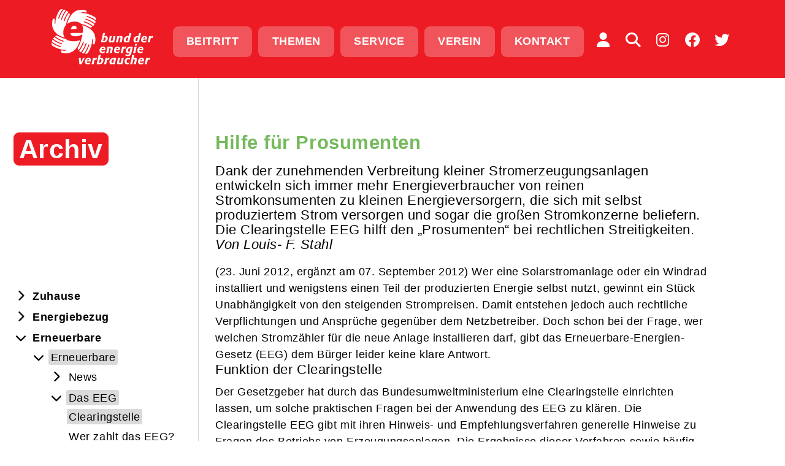

--- FILE ---
content_type: text/html; charset=utf-8
request_url: https://www.energieverbraucher.de/de/clearingstelle__1143/
body_size: 27950
content:
<!DOCTYPE html>
<html lang="de">
<head>
	<meta charset="utf-8" />
	<meta http-equiv="X-UA-Compatible" content="IE=edge" />
	
	<meta name="viewport" content="width=device-width, initial-scale=1" />
		<title>energieverbraucher.de | ARCHIV | Clearingstelle EEG</title>
			<meta name="keywords" lang="de" xml:lang="de" content="preisprotest, Bund der Energieverbraucher e.V., Bund der Energieverbraucher, Preise, Presse, Geld vom Staat, Anwaltsliste, Beschwerdestelle, energieunrecht, pressemitteilungen, Preisprotest, Subventionen, Rechenprogramme, Gesetze, Wörterbuch, Spenden" />
				<meta name="description" lang="de" xml:lang="de" content="Hilfe für Verbraucher und Mitglieder, Presse, Bund der Energieverbraucher e.V. " />
				<meta name="author" lang="de" xml:lang="de" content="Bund der Energieverbraucher e.V. " />
	    <!--script id="Cookiebot" src="https://consent.cookiebot.com/uc.js" data-cbid="dafc8ecb-ffaf-4e87-9469-0497313b9700"  data-blockingmode="auto" type="text/javascript"></script-->
	<link rel="shortcut icon" href="/img/custom/icons/favicon-16.png" type="image/png" />
    <link rel="icon" href="/img/custom/icons/favicon-16.svg" type="image/svg"/>
	<link rel="apple-touch-icon-precomposed" href="/img/custom/icons/apple-touch-icon.png" />
	<link rel="mask-icon" href="/img/custom/icons/favicon-32.svg" color="#E30613" />
    <link rel="manifest" href="/img/custom/icons/manifest.json">

	<link rel="canonical" href="https://www.energieverbraucher.de/de/clearingstelle__1143/" />

    <link rel="stylesheet" href="/css/custom/fonts.css?ver=1682329213" type="text/css" media="all">
<link rel="stylesheet" href="/css/fonts/fontawesome/css/fontawesome.min.css?ver=1682329213" type="text/css" media="all">
<link rel="stylesheet" href="/css/fonts/fontawesome/css/regular.css?ver=1682329213" type="text/css" media="all">
<link rel="stylesheet" href="/css/fonts/fontawesome/css/brands.css?ver=1682329213" type="text/css" media="all">
<link rel="stylesheet" href="/css/fonts/fontawesome/css/solid.css?ver=1682329213" type="text/css" media="all">
<link rel="stylesheet" href="/css/bootstrap5/bootstrap.min.css?ver=1682329213" type="text/css" media="all">
<link rel="stylesheet" href="/js/swiperjs/swiper-bundle.min.css?ver=1682328486" type="text/css" media="all">
<link rel="stylesheet" href="/css/custom/style_custom.css?ver=1692348008" type="text/css" media="all">

    <script type="text/javascript" src="/js/jquery-3.6.0.min.js?ver=1682328486"></script>
<script type="text/javascript">function ajax_get_and_put(varLink,putId,htmlOrInput,noBefore,useAppendPrepend,usePost,useSync) {
			if(useSync) typeSync = false;
			else typeSync = true;
			if(usePost) typeAjax = "POST";
			else { 
				typeAjax = "GET";
				usePost = "";
			} 
			return $.ajax({
				type: typeAjax,
				url: '/ajax.php?' + varLink ,
				global: 'false',
				data: usePost,
				async: typeSync,
				beforeSend: function() {
					if(!htmlOrInput && !noBefore) $("#" + putId).html('<div id="boxLoading" style="padding: 10px; text-align:center"><img src="/img/base/loadingAnimation.gif" alt="Loading Image" height="13" width="208" /></div>');
				},
				success: function(result) { 
					if(htmlOrInput) {
						$("#" + putId).val(result);
						if($("#" + putId).val() == result) return true;
						else return false;
					}
					else {
						if(useAppendPrepend==1){
							$("#" + putId).append(result);
							return true;
						} else if(useAppendPrepend==2){
							$("#" + putId).prepend(result);
							return true;
						} else{
							$("#" + putId).html(result);
							if($("#" + putId).html() == result) return true;
							else return false;
						}
					}
				},
				error: function(result) { 
					return false;
				}
			});
		}
</script>
<script type="text/javascript">function jsLog(out) {
			// Sorry, logging only for developers
		}
</script>
        
</head>

<body  data-colorset="green" class=" desktop">
   
   
<!-- BEGIN: HEADER - Navbar -->
<header id="header" class="header ">
	<div class="header-wrapper">
		<div class="header-top bg-primary">
			<div class="container-xl">
				<!-- BEGIN: Navbar -->            
				<nav id="mainMenu" class="navbar navbar-expand-lg ">			
					<div class="navbar-header">
						<a href="/de/start__2229/" title="zur Startseite" class="navbar-brand">
								<img class="logo-responsive"
								src="/img/custom/template/logo-bdev-weiss.svg"
								alt="Bund der Energieverbraucher e.V.">
						</a>
						<button id="menuToggler" class="navbar-toggler btn btn-flat-primary btn-circle btn-noborder" type="button" data-bs-toggle="collapse" data-bs-target="#mainNav .navbar-collapse" aria-controls="navbarText" aria-expanded="false" aria-label="Toggle navigation">
							<i class="fa-solid fa-bars fa-2xl show"></i>
							<i class="fa-solid fa-xmark fa-2xl"></i>
						</button>
					</div>			
					<div id="mainNav">
						<div class="navbar-collapse collapse"><div>
							
<!-- *** Navi ********************************* -->
<ul class="navbar-primary navbar-nav flex-lg-row flex-grow-1 justify-content-center mb-2 mb-lg-0">
	<li id="cat-3026"
		class="nav-item cat_level_1">
		<a href="/de/vorteile-sichern-beitritt__152/"
			title="Beitritt" class="btn btn-flat-primary">
			Beitritt		</a>
	</li>
		<li id="cat-3285"
		class="nav-item cat_level_1">
			<a href="#"
				title="Themen" target="_self" class="info-button btn btn-flat-primary" data-target="info-topicmenu" aria-expanded="false">
				Themen			</a>
		</li>
		<li id="cat-3153"
		class="nav-item cat_level_1">
		<a href="/de/hilfe-fuer-sie__2183/"
			title="Service" class="btn btn-flat-primary">
			Service		</a>
	</li>
	<li id="cat-3154"
		class="nav-item cat_level_1">
		<a href="/de/verein__151/"
			title="Verein" class="btn btn-flat-primary">
			Verein		</a>
	</li>
	<li id="cat-3286"
		class="nav-item cat_level_1">
		<a href="/de/kontakt__173/"
			title="Kontakt" class="btn btn-flat-primary">
			Kontakt		</a>
	</li>
</ul>
<!-- *** /Navi ******************************** -->

							<div class="navbar-secondary d-flex ms-auto flex-grow-0">
								<ul class="navbar-nav navbar-service flex-row col-auto me-auto mb-2 mb-lg-0">
									<li class="nav-item">
										<a href="/de/community__2694/"
										title="Community" class="btn btn-flat-primary btn-circle">
												<i class="fa-solid fa-user fa-xl"></i>
										</a>
									</li>
									<li class="nav-item">
										<button title="Suche" aria-label="Auf der Website suchen" data-target="info-search" aria-expanded="false" class="info-button btn btn-flat-primary btn-circle anim-blop">
											<i class="fa-solid fa-magnifying-glass fa-xl"></i>
										</button>
									</li>
								</ul>
								<ul class="navbar-nav navbar-social flex-row col-auto">
	<li class="nav-item">
		<a href="https://www.instagram.com/bundderenergieverbraucher/" class="btn btn-flat-primary btn-circle" title="Instagram"><i class="fa-brands fa-instagram fa-xl"></i></a>
	</li>
	<li class="nav-item">
		<a href="https://www.facebook.com/bund.der.energieverbraucher" class="btn btn-flat-primary btn-circle" title="Facebook"><i class="fa-brands fa-facebook fa-xl"></i></a>
	</li>
	<li class="nav-item">
		<a href="https://twitter.com/energienetz" class="btn btn-flat-primary btn-circle" title="Twitter"><i class="fa-brands fa-twitter fa-xl"></i></a>
	</li>
</ul>							</div>		
						</div></div>		
					</div>
					
				</nav>
				<!-- END: Navbar -->			
			</div>
			<div class="header-infobox">
	<div class="info-wrapper" id="infoboxWrapper">
		<div id="info-search" class="info-item">
			<div id="searchItem" class="container-xl">
					<p class="search-title h2"><i class="fa-solid fa-magnifying-glass"></i>Suche</p>
	<form id="qSearchForm0" role="search" method="get" action="/de/">
		<div class="form-group">			
			<input name="send_form" value="1" class=" " type="hidden" />
			<input name="itid" value="3147" type="hidden" />
			<input type="text" id="qsearch0" name="qsearch" placeholder="Suche" />
			<button type="submit" class="btn btn-flat-primary">Los</button>
		</div>
	</form>
			</div>
		</div>
		<div id="info-topicmenu" class="info-item">
			<div id="topicMenu" class="container-xl">
				
				<div class="row topicmenuMobil d-xs-flex d-lg-none">
					<div class="col-12 topicmenu-title info-close">
						<p class="topicmenu-header h5 btn-infobox-close"><i class="fa-solid fa-arrow-left"></i>Themen</p>
					</div>
					<div class="col-12">
							<ul class="navbar navbar-nav navbar-topic mb-lg-0" data-colorset="orange">
		<li class="nav-header" id="main_42">
			<a href="/de/zuhause__42/" title="Zuhause" class="nav-link">Zuhause</a>
			</li>

<!-- *** Navi ********************************* -->

	<li id="cat-114"
		class="nav-item cat_level_1">
		<a href="/de/heizen__114/"
			title="Was wissen Sie über Ihre Heizung?" class="nav-link">
			Heizen		</a>
	</li>
	<li id="cat-161"
		class="nav-item cat_level_1">
		<a href="/de/mieten__161/"
			title="Heizkostenabrechnung - Contracting - Stromsperre " class="nav-link">
			Mieten		</a>
	</li>
	<li id="cat-158"
		class="nav-item cat_level_1">
		<a href="/de/hausgeraete__158/"
			title="Energie- und Wasserverbrauch der unentbehrlichen Geräte im Haushalt" class="nav-link">
			Hausgeräte		</a>
	</li>
	<li id="cat-118"
		class="nav-item cat_level_1">
		<a href="/de/beleuchtung__118/"
			title="Lichtlügen - Lampentest - Leuchtdioden - Strahlenbelastung durch ESL" class="nav-link">
			Beleuchtung		</a>
	</li>
	<li id="cat-156"
		class="nav-item cat_level_1">
		<a href="/de/bauen__156/"
			title="Mit welchem Maßnahmen kann man sparen" class="nav-link">
			Bauen		</a>
	</li>
	<li id="cat-157"
		class="nav-item cat_level_1">
		<a href="/de/renovieren__157/"
			title="Vom Altbau zu energieeffizienten Haus" class="nav-link">
			Renovieren		</a>
	</li>
	<li id="cat-159"
		class="nav-item cat_level_1">
		<a href="/de/lueften__159/"
			title="Energie Infos zum Thema Lüften: Luftaustausch in Gebäuden" class="nav-link">
			Lüften		</a>
	</li>
<!-- *** /Navi ******************************** -->

	</ul>
	<ul class="navbar navbar-nav navbar-topic mb-lg-0" data-colorset="blue">
		<li class="nav-header" id="main_41">
			<a href="/de/energiebezug__41/" title="Energiebezug" class="nav-link">Energiebezug</a>
			</li>

<!-- *** Navi ********************************* -->

	<li id="cat-89"
		class="nav-item cat_level_1">
		<a href="/de/strom__89/"
			title="Strompreise, Stromsparen und günstige Stromanbieter" class="nav-link">
			Strom		</a>
	</li>
	<li id="cat-116"
		class="nav-item cat_level_1">
		<a href="/de/heizoel__116/"
			title="Heizöl - Tipps, Preise & Hintergründe" class="nav-link">
			Heizöl		</a>
	</li>
	<li id="cat-115"
		class="nav-item cat_level_1">
		<a href="/de/erdgas__115/"
			title="Erdgas ist der sauberste und bequemste, jedoch nicht der günstigste Energieträger" class="nav-link">
			Erdgas		</a>
	</li>
	<li id="cat-83"
		class="nav-item cat_level_1">
		<a href="/de/fluessiggas__83/"
			title="Preise - Günstige Lieferanten - Lieferverträge - Rechtshilfe - Wartung - Preisanpassungsklauseln - Sicherheit - Umrechnung" class="nav-link">
			Flüssiggas		</a>
	</li>
	<li id="cat-117"
		class="nav-item cat_level_1">
		<a href="/de/fernwaerme__117/"
			title="Infos zum Thema Fernwärme, Preise, Preisgleitklauseln, Prüfung der Abrechnung" class="nav-link">
			Fernwärme		</a>
	</li>
	<li id="cat-155"
		class="nav-item cat_level_1">
		<a href="/de/kraft-waerme-kopplg__155/"
			title="Die Erzeugung von Strom und Wärme" class="nav-link">
			Kraft-Wärme-Kopplg		</a>
	</li>
<!-- *** /Navi ******************************** -->

	</ul>
	<ul class="navbar navbar-nav navbar-topic mb-lg-0" data-colorset="green">
		<li class="nav-header" id="main_43">
			<a href="/de/erneuerbare__43/" title="Erneuerbare" class="nav-link">Erneuerbare</a>
			</li>

<!-- *** Navi ********************************* -->

	<li id="cat-484"
		class="nav-item cat_level_1">
		<a href="/de/erneuerbare__484/"
			title="Erneuerbare Energien " class="nav-link">
			Erneuerbare		</a>
	</li>
	<li id="cat-162"
		class="nav-item cat_level_1">
		<a href="/de/sonnenwaerme__162/"
			title="Solarthermie - Wärme aus der Kraft der Sonne" class="nav-link">
			Sonnenwärme		</a>
	</li>
	<li id="cat-109"
		class="nav-item cat_level_1">
		<a href="/de/sonnenstrom__109/"
			title="Infos zum Thema Solare Stromgewinnung, Stromeinspeisung, Wirtschaftlichkeit ..." class="nav-link">
			Sonnenstrom		</a>
	</li>
	<li id="cat-111"
		class="nav-item cat_level_1">
		<a href="/de/biomasse__111/"
			title="Erneuerbare Energien - Biomasse" class="nav-link">
			Biomasse		</a>
	</li>
	<li id="cat-110"
		class="nav-item cat_level_1">
		<a href="/de/windenergie__110/"
			title="Energie Infos zum Thema Windenergie, Repowering, Geldanlage, Windräder ..." class="nav-link">
			Windenergie		</a>
	</li>
	<li id="cat-3056"
		class="nav-item cat_level_1">
		<a href="/de/wasserkraft__3056/"
			title="Energieerzeugung aus der Kraft des Wassers" class="nav-link">
			Wasserkraft		</a>
	</li>
<!-- *** /Navi ******************************** -->

	</ul>
	<ul class="navbar navbar-nav navbar-topic mb-lg-0" data-colorset="yellow">
		<li class="nav-header" id="main_46">
			<a href="/de/umwelt-politik__46/" title="Umwelt/Politik" class="nav-link">Umwelt/Politik</a>
			</li>

<!-- *** Navi ********************************* -->

	<li id="cat-167"
		class="nav-item cat_level_1">
		<a href="/de/effizienz__167/"
			title="Infos zum Thema Stromheizung, EU-Effizienzrichtlinie, Latentwärmespeicher" class="nav-link">
			Effizienz		</a>
	</li>
	<li id="cat-168"
		class="nav-item cat_level_1">
		<a href="/de/politik__168/"
			title="Energie- und Verbraucherpolitik" class="nav-link">
			Politik		</a>
	</li>
	<li id="cat-225"
		class="nav-item cat_level_1">
		<a href="/de/erderhitzung__225/"
			title="Der Verantwortung kann sich keiner entziehen." class="nav-link">
			Erderhitzung		</a>
	</li>
	<li id="cat-102"
		class="nav-item cat_level_1">
		<a href="/de/atomstrom__102/"
			title="Atomstrom" class="nav-link">
			Atomstrom		</a>
	</li>
	<li id="cat-1405"
		class="nav-item cat_level_1">
		<a href="/de/energiespar-museum__1405/"
			title="Geschichte des Energiesparens in Bildern" class="nav-link">
			Energiespar-Museum		</a>
	</li>
<!-- *** /Navi ******************************** -->

	</ul>
	<ul class="navbar navbar-nav navbar-topic mb-lg-0" data-colorset="violet">
		<li class="nav-header" id="main_44">
			<a href="/de/buero-verkehr__44/" title="Büro/Verkehr" class="nav-link">Büro/Verkehr</a>
			</li>

<!-- *** Navi ********************************* -->

	<li id="cat-164"
		class="nav-item cat_level_1">
		<a href="/de/contracting__164/"
			title="Contracting - Energie und Kosten sparen" class="nav-link">
			Contracting		</a>
	</li>
	<li id="cat-165"
		class="nav-item cat_level_1">
		<a href="/de/gewerbe__165/"
			title="Energieverbrauch im Handel & Gewerbe" class="nav-link">
			Gewerbe		</a>
	</li>
	<li id="cat-123"
		class="nav-item cat_level_1">
		<a href="/de/kommunen__123/"
			title="Energieverbrauch in Öffentlichen Gebäuden und Kommunen" class="nav-link">
			Kommunen		</a>
	</li>
	<li id="cat-153"
		class="nav-item cat_level_1">
		<a href="/de/verkehr__153/"
			title="Der Verkehr - Mobilität oder die Bewegung von Personen und Gütern" class="nav-link">
			Verkehr		</a>
	</li>
<!-- *** /Navi ******************************** -->

	</ul>
	<ul class="navbar navbar-nav navbar-topic mb-lg-0" data-colorset="darkred">
		<li class="nav-header" id="main_2">
			<a href="/de/verein-hilfe__2/" title="Verein + Hilfe" class="nav-link">Verein + Hilfe</a>
			</li>

<!-- *** Navi ********************************* -->

	<li id="cat-131"
		class="nav-item cat_level_1">
		<a href="/de/service__131/"
			title="Unser Service für unsere Mitglieder" class="nav-link">
			Service		</a>
	</li>
	<li id="cat-151"
		class="nav-item cat_level_1">
		<a href="/de/verein__151/"
			title="Wenn Sie Energieverbraucher sind, dann ist das Ihr Verein!" class="nav-link">
			Verein		</a>
	</li>
	<li id="cat-17"
		class="nav-item cat_level_1">
		<a href="/de/newsletter__17/"
			title="EnergyNews - unseren Newsletter abonnieren" class="nav-link">
			Newsletter		</a>
	</li>
	<li id="cat-600"
		class="nav-item cat_level_1">
		<a href="/de/preisprotest__600/"
			title="Sie dürfen den Preisforderungen bei Gas und Strom widersprechen" class="nav-link">
			Preisprotest		</a>
	</li>
	<li id="cat-15"
		class="nav-item cat_level_1">
		<a href="/de/uebersicht__15/"
			title="Übersicht" class="nav-link">
			Übersicht		</a>
	</li>
	<li id="cat-2627"
		class="nav-item cat_level_1">
		<a href="/de/about-us__2627/"
			title="About us" class="nav-link">
			About us		</a>
	</li>
<!-- *** /Navi ******************************** -->

	</ul>
					</div>
				</div>
				<div class="row topicmenuDesktop d-none d-lg-flex">						
					
<div class="col-6 offset-1 topicmenu-main">
	<ul class="navbar navbar-nav navbar-select mb-lg-0" >
			<li class="nav-item submenu-toggle" data-colorset="orange" id="main_42">
			<a href="#" title="Zuhause" class="nav-link">Zuhause</a>
		</li>

			<li class="nav-item submenu-toggle" data-colorset="blue" id="main_41">
			<a href="#" title="Energiebezug" class="nav-link">Energiebezug</a>
		</li>

			<li class="nav-item submenu-toggle" data-colorset="green" id="main_43">
			<a href="#" title="Erneuerbare" class="nav-link">Erneuerbare</a>
		</li>

			<li class="nav-item submenu-toggle" data-colorset="yellow" id="main_46">
			<a href="#" title="Umwelt/Politik" class="nav-link">Umwelt/Politik</a>
		</li>

			<li class="nav-item submenu-toggle" data-colorset="violet" id="main_44">
			<a href="#" title="Büro/Verkehr" class="nav-link">Büro/Verkehr</a>
		</li>

			<li class="nav-item submenu-toggle" data-colorset="darkred" id="main_2">
			<a href="#" title="Verein + Hilfe" class="nav-link">Verein + Hilfe</a>
		</li>

					<li class="nav-item active text-quaternary">
			<a href="/de/archiv__3295/" title="Archiv" class="nav-link text-quaternary">Archiv</a>
		</li>
		<li class="nav-item nav-searchnav" data-colorset="gray" >
			<button class="info-button nav-link text-quaternary border-0 bg-white" title="Suche" aria-label="Auf der Website suchen" data-target="info-search" aria-expanded="false"><i class="fa-solid fa-magnifying-glass fa-sm mr-1"></i>Suche</button>
		</li>
	</ul>
</div>
<div class="col-5 topicmenu-scroller">
	<div id="swiperTopics" class="swiper swiperTopics" data-activeslide="">
		<!--div class="swiper-pagination"></div>
		<div class="swiper-button-prev"></div>
		<div class="swiper-button-next"></div-->
		<div class="swiper-wrapper">
					<ul class="navbar navbar-nav navbar-topic mb-lg-0 swiper-slide" data-colorset="orange" id="sub_42">
		
<!-- *** Navi ********************************* -->

	<li id="cat-114"
		class="nav-item cat_level_1">
		<a href="/de/heizen__114/"
			title="Was wissen Sie über Ihre Heizung?" class="nav-link">
			Heizen		</a>
	</li>
	<li id="cat-161"
		class="nav-item cat_level_1">
		<a href="/de/mieten__161/"
			title="Heizkostenabrechnung - Contracting - Stromsperre " class="nav-link">
			Mieten		</a>
	</li>
	<li id="cat-158"
		class="nav-item cat_level_1">
		<a href="/de/hausgeraete__158/"
			title="Energie- und Wasserverbrauch der unentbehrlichen Geräte im Haushalt" class="nav-link">
			Hausgeräte		</a>
	</li>
	<li id="cat-118"
		class="nav-item cat_level_1">
		<a href="/de/beleuchtung__118/"
			title="Lichtlügen - Lampentest - Leuchtdioden - Strahlenbelastung durch ESL" class="nav-link">
			Beleuchtung		</a>
	</li>
	<li id="cat-156"
		class="nav-item cat_level_1">
		<a href="/de/bauen__156/"
			title="Mit welchem Maßnahmen kann man sparen" class="nav-link">
			Bauen		</a>
	</li>
	<li id="cat-157"
		class="nav-item cat_level_1">
		<a href="/de/renovieren__157/"
			title="Vom Altbau zu energieeffizienten Haus" class="nav-link">
			Renovieren		</a>
	</li>
	<li id="cat-159"
		class="nav-item cat_level_1">
		<a href="/de/lueften__159/"
			title="Energie Infos zum Thema Lüften: Luftaustausch in Gebäuden" class="nav-link">
			Lüften		</a>
	</li>
<!-- *** /Navi ******************************** -->

			</ul>
					<ul class="navbar navbar-nav navbar-topic mb-lg-0 swiper-slide" data-colorset="blue" id="sub_41">
		
<!-- *** Navi ********************************* -->

	<li id="cat-89"
		class="nav-item cat_level_1">
		<a href="/de/strom__89/"
			title="Strompreise, Stromsparen und günstige Stromanbieter" class="nav-link">
			Strom		</a>
	</li>
	<li id="cat-116"
		class="nav-item cat_level_1">
		<a href="/de/heizoel__116/"
			title="Heizöl - Tipps, Preise & Hintergründe" class="nav-link">
			Heizöl		</a>
	</li>
	<li id="cat-115"
		class="nav-item cat_level_1">
		<a href="/de/erdgas__115/"
			title="Erdgas ist der sauberste und bequemste, jedoch nicht der günstigste Energieträger" class="nav-link">
			Erdgas		</a>
	</li>
	<li id="cat-83"
		class="nav-item cat_level_1">
		<a href="/de/fluessiggas__83/"
			title="Preise - Günstige Lieferanten - Lieferverträge - Rechtshilfe - Wartung - Preisanpassungsklauseln - Sicherheit - Umrechnung" class="nav-link">
			Flüssiggas		</a>
	</li>
	<li id="cat-117"
		class="nav-item cat_level_1">
		<a href="/de/fernwaerme__117/"
			title="Infos zum Thema Fernwärme, Preise, Preisgleitklauseln, Prüfung der Abrechnung" class="nav-link">
			Fernwärme		</a>
	</li>
	<li id="cat-155"
		class="nav-item cat_level_1">
		<a href="/de/kraft-waerme-kopplg__155/"
			title="Die Erzeugung von Strom und Wärme" class="nav-link">
			Kraft-Wärme-Kopplg		</a>
	</li>
<!-- *** /Navi ******************************** -->

			</ul>
					<ul class="navbar navbar-nav navbar-topic mb-lg-0 swiper-slide" data-colorset="green" id="sub_43">
		
<!-- *** Navi ********************************* -->

	<li id="cat-484"
		class="nav-item cat_level_1">
		<a href="/de/erneuerbare__484/"
			title="Erneuerbare Energien " class="nav-link">
			Erneuerbare		</a>
	</li>
	<li id="cat-162"
		class="nav-item cat_level_1">
		<a href="/de/sonnenwaerme__162/"
			title="Solarthermie - Wärme aus der Kraft der Sonne" class="nav-link">
			Sonnenwärme		</a>
	</li>
	<li id="cat-109"
		class="nav-item cat_level_1">
		<a href="/de/sonnenstrom__109/"
			title="Infos zum Thema Solare Stromgewinnung, Stromeinspeisung, Wirtschaftlichkeit ..." class="nav-link">
			Sonnenstrom		</a>
	</li>
	<li id="cat-111"
		class="nav-item cat_level_1">
		<a href="/de/biomasse__111/"
			title="Erneuerbare Energien - Biomasse" class="nav-link">
			Biomasse		</a>
	</li>
	<li id="cat-110"
		class="nav-item cat_level_1">
		<a href="/de/windenergie__110/"
			title="Energie Infos zum Thema Windenergie, Repowering, Geldanlage, Windräder ..." class="nav-link">
			Windenergie		</a>
	</li>
	<li id="cat-3056"
		class="nav-item cat_level_1">
		<a href="/de/wasserkraft__3056/"
			title="Energieerzeugung aus der Kraft des Wassers" class="nav-link">
			Wasserkraft		</a>
	</li>
<!-- *** /Navi ******************************** -->

			</ul>
					<ul class="navbar navbar-nav navbar-topic mb-lg-0 swiper-slide" data-colorset="yellow" id="sub_46">
		
<!-- *** Navi ********************************* -->

	<li id="cat-167"
		class="nav-item cat_level_1">
		<a href="/de/effizienz__167/"
			title="Infos zum Thema Stromheizung, EU-Effizienzrichtlinie, Latentwärmespeicher" class="nav-link">
			Effizienz		</a>
	</li>
	<li id="cat-168"
		class="nav-item cat_level_1">
		<a href="/de/politik__168/"
			title="Energie- und Verbraucherpolitik" class="nav-link">
			Politik		</a>
	</li>
	<li id="cat-225"
		class="nav-item cat_level_1">
		<a href="/de/erderhitzung__225/"
			title="Der Verantwortung kann sich keiner entziehen." class="nav-link">
			Erderhitzung		</a>
	</li>
	<li id="cat-102"
		class="nav-item cat_level_1">
		<a href="/de/atomstrom__102/"
			title="Atomstrom" class="nav-link">
			Atomstrom		</a>
	</li>
	<li id="cat-1405"
		class="nav-item cat_level_1">
		<a href="/de/energiespar-museum__1405/"
			title="Geschichte des Energiesparens in Bildern" class="nav-link">
			Energiespar-Museum		</a>
	</li>
<!-- *** /Navi ******************************** -->

			</ul>
					<ul class="navbar navbar-nav navbar-topic mb-lg-0 swiper-slide" data-colorset="violet" id="sub_44">
		
<!-- *** Navi ********************************* -->

	<li id="cat-164"
		class="nav-item cat_level_1">
		<a href="/de/contracting__164/"
			title="Contracting - Energie und Kosten sparen" class="nav-link">
			Contracting		</a>
	</li>
	<li id="cat-165"
		class="nav-item cat_level_1">
		<a href="/de/gewerbe__165/"
			title="Energieverbrauch im Handel & Gewerbe" class="nav-link">
			Gewerbe		</a>
	</li>
	<li id="cat-123"
		class="nav-item cat_level_1">
		<a href="/de/kommunen__123/"
			title="Energieverbrauch in Öffentlichen Gebäuden und Kommunen" class="nav-link">
			Kommunen		</a>
	</li>
	<li id="cat-153"
		class="nav-item cat_level_1">
		<a href="/de/verkehr__153/"
			title="Der Verkehr - Mobilität oder die Bewegung von Personen und Gütern" class="nav-link">
			Verkehr		</a>
	</li>
<!-- *** /Navi ******************************** -->

			</ul>
					<ul class="navbar navbar-nav navbar-topic mb-lg-0 swiper-slide" data-colorset="darkred" id="sub_2">
		
<!-- *** Navi ********************************* -->

	<li id="cat-131"
		class="nav-item cat_level_1">
		<a href="/de/service__131/"
			title="Unser Service für unsere Mitglieder" class="nav-link">
			Service		</a>
	</li>
	<li id="cat-151"
		class="nav-item cat_level_1">
		<a href="/de/verein__151/"
			title="Wenn Sie Energieverbraucher sind, dann ist das Ihr Verein!" class="nav-link">
			Verein		</a>
	</li>
	<li id="cat-17"
		class="nav-item cat_level_1">
		<a href="/de/newsletter__17/"
			title="EnergyNews - unseren Newsletter abonnieren" class="nav-link">
			Newsletter		</a>
	</li>
	<li id="cat-600"
		class="nav-item cat_level_1">
		<a href="/de/preisprotest__600/"
			title="Sie dürfen den Preisforderungen bei Gas und Strom widersprechen" class="nav-link">
			Preisprotest		</a>
	</li>
	<li id="cat-15"
		class="nav-item cat_level_1">
		<a href="/de/uebersicht__15/"
			title="Übersicht" class="nav-link">
			Übersicht		</a>
	</li>
	<li id="cat-2627"
		class="nav-item cat_level_1">
		<a href="/de/about-us__2627/"
			title="About us" class="nav-link">
			About us		</a>
	</li>
<!-- *** /Navi ******************************** -->

			</ul>
				</div>
	</div>
</div>

					
				</div>
			</div>
		</div>
		<div class="info-close">
			<button id="infoboxClose" class="btn btn-flat-tertiary btn-circle btn-infobox-close">
				<i class="fa-solid fa-xmark fa-2xl"></i>
			</button>
		</div>
	</div>

</div>		</div>
			</div>
</header>
<!-- END: HEADER - Navbar --> 


<!-- BEGIN:CONTENT -->
<div class="wrapper archive container-fluid">

	<div class="row">
		<aside class="archive-menubar collapse col-xs-12 col-lg-3">
			<p class="archive-menu-close d-lg-none">
				<button id="archiveMenuToggler2" class="navbar-toggler  btn btn-flat-tertiary btn-circle btn-noborder" type="button" data-bs-toggle="collapse" data-bs-target=".archive .archive-menubar" aria-controls="navbarText" aria-expanded="false" aria-label="Toggle navigation">
					<i class="fa-solid fa-xmark fa-xl"></i>
				</button>
			</p>
			<p><span class="archive-title h2 bg-primary text-light px-2 py-1">Archiv</span></p>
			<div class="archive-suche">
				<div id="searchItem">
									</div>
			</div>				
			<nav class="archive-menu">
		
<!-- *** Navi ********************************* -->
<ul>
					<li id="cat-3309"
					class="cat_level_1 dropdown">
                    												<button class="dropdown-toggle" data-bs-toggle="collapse" data-bs-target="#collapseId_3309" aria-expanded="false" aria-controls="collapseId_3309"><i class="fas fa-chevron-right"></i></button>
						                        <a href="/de/zuhause__3309/"
                             title="Energieverwendung im Haushalt, Effizienz, Tipps " >
                            <span>Zuhause</span>
                        </a>
                    						<div class="collapse" id="collapseId_3309">
						<ul>
					<li id="cat-3327"
					class="cat_level_2 dropdown">
                    												<button class="dropdown-toggle" data-bs-toggle="collapse" data-bs-target="#collapseId_3327" aria-expanded="false" aria-controls="collapseId_3327"><i class="fas fa-chevron-right"></i></button>
						                        <a href="/de/heizen__3327/"
                             title="Was wissen Sie über Ihre Heizung?" >
                            <span>Heizen</span>
                        </a>
                    						<div class="collapse" id="collapseId_3327">
						<ul>
					<li id="cat-3328"
					class="cat_level_3 dropdown">
                    												<button class="dropdown-toggle" data-bs-toggle="collapse" data-bs-target="#collapseId_3328" aria-expanded="false" aria-controls="collapseId_3328"><i class="fas fa-chevron-right"></i></button>
						                        <a href="/de/bewertung-verbrauch__3328/"
                             title="Wer den Heizenergieverbrauch eines Gebäudes kennt, möchte diesen Verbrauch gerne bewerten" >
                            <span>Bewertung Verbrauch</span>
                        </a>
                    						<div class="collapse" id="collapseId_3328">
						<ul>
					<li id="cat-3329"
					class="cat_level_4">
                    						                        <a href="/de/techem-kennwerte__3329/"
                             title="Verbrauchsstudien von Techem" >
                            <span>Techem-Kennwerte</span>
                        </a>
                    				</li>
				</ul>
						</div>
									</li>
								<li id="cat-3401"
					class="cat_level_3">
                    						                        <a href="/de/oelheizung__3401/"
                             title="Heizen mit Öl" >
                            <span>Ölheizung</span>
                        </a>
                    				</li>
								<li id="cat-3402"
					class="cat_level_3">
                    						                        <a href="/de/news__3402/"
                             title="Meldungen rund ums Heizen" >
                            <span>News</span>
                        </a>
                    				</li>
								<li id="cat-3524"
					class="cat_level_3 dropdown">
                    												<button class="dropdown-toggle" data-bs-toggle="collapse" data-bs-target="#collapseId_3524" aria-expanded="false" aria-controls="collapseId_3524"><i class="fas fa-chevron-right"></i></button>
						                        <a href="/de/waermepumpen__3524/"
                             title="Rentabilität & Umweltaspekt von Wärmepumpen" >
                            <span>Wärmepumpen</span>
                        </a>
                    						<div class="collapse" id="collapseId_3524">
						<ul>
					<li id="cat-3525"
					class="cat_level_4">
                    						                        <a href="/de/strom-fuer-waermepumpen__3525/"
                             title="Strom für Wärmepumpen" >
                            <span>Strom für Wärmepumpen</span>
                        </a>
                    				</li>
				</ul>
						</div>
									</li>
								<li id="cat-3534"
					class="cat_level_3 dropdown">
                    												<button class="dropdown-toggle" data-bs-toggle="collapse" data-bs-target="#collapseId_3534" aria-expanded="false" aria-controls="collapseId_3534"><i class="fas fa-chevron-right"></i></button>
						                        <a href="/de/schornsteinfeger__3534/"
                             title="Der Schornsteinfeger - Kaminkehren, Abgas- und Sicherheitskontrolle für Heizungen" >
                            <span>Schornsteinfeger</span>
                        </a>
                    						<div class="collapse" id="collapseId_3534">
						<ul>
					<li id="cat-2578"
					class="cat_level_4">
                    						                        <a href="/de/1-bimschv__2578/"
                             title="Kleinfeuerungsanlagen-Verordnung" >
                            <span>1.BimschV</span>
                        </a>
                    				</li>
				</ul>
						</div>
									</li>
				</ul>
						</div>
									</li>
								<li id="cat-3550"
					class="cat_level_2 dropdown">
                    												<button class="dropdown-toggle" data-bs-toggle="collapse" data-bs-target="#collapseId_3550" aria-expanded="false" aria-controls="collapseId_3550"><i class="fas fa-chevron-right"></i></button>
						                        <a href="/de/mieten__3550/"
                             title="Heizkostenabrechnung - Contracting - Stromsperre " >
                            <span>Mieten</span>
                        </a>
                    						<div class="collapse" id="collapseId_3550">
						<ul>
					<li id="cat-3551"
					class="cat_level_3 dropdown">
                    												<button class="dropdown-toggle" data-bs-toggle="collapse" data-bs-target="#collapseId_3551" aria-expanded="false" aria-controls="collapseId_3551"><i class="fas fa-chevron-right"></i></button>
						                        <a href="/de/heizkosten-abrechnung__3551/"
                             title="Überprüfen Sie Ihre Heizkostenabrechnung" >
                            <span>Heizkosten- abrechnung</span>
                        </a>
                    						<div class="collapse" id="collapseId_3551">
						<ul>
					<li id="cat-1127"
					class="cat_level_4">
                    						                        <a href="/de/heizspiegel__1127/"
                             title="Bundesweiter Heizkostenvergleich" >
                            <span>Heizspiegel</span>
                        </a>
                    				</li>
				</ul>
						</div>
									</li>
								<li id="cat-3571"
					class="cat_level_3 dropdown">
                    												<button class="dropdown-toggle" data-bs-toggle="collapse" data-bs-target="#collapseId_3571" aria-expanded="false" aria-controls="collapseId_3571"><i class="fas fa-chevron-right"></i></button>
						                        <a href="/de/news__3571/"
                             title="Neue Meldungen zum Thema Mieten" >
                            <span>News</span>
                        </a>
                    						<div class="collapse" id="collapseId_3571">
						<ul>
					<li id="cat-417"
					class="cat_level_4">
                    						                        <a href="/de/2002-bis-2007__417/"
                             title="Archiv-News zu Mieten aus den Jahren 2002 bis 2007" >
                            <span>2002 bis 2007</span>
                        </a>
                    				</li>
				</ul>
						</div>
									</li>
								<li id="cat-3572"
					class="cat_level_3 dropdown">
                    												<button class="dropdown-toggle" data-bs-toggle="collapse" data-bs-target="#collapseId_3572" aria-expanded="false" aria-controls="collapseId_3572"><i class="fas fa-chevron-right"></i></button>
						                        <a href="/de/ihr-gutes-recht__3572/"
                             title="Meldungen, Artikel zum Thema "Mieten - Ihr gutes Recht",  mietrechtliches" >
                            <span>Ihr gutes Recht</span>
                        </a>
                    						<div class="collapse" id="collapseId_3572">
						<ul>
					<li id="cat-3275"
					class="cat_level_4">
                    						                        <a href="/de/archiv-mieten-recht-2002-2010__3275/"
                             title="Meldungen, Artikel zum Thema "Mieten - Ihr gutes Recht" aus den Jahren 2002 bis 2010" >
                            <span>Archiv Mieten Recht 2002-2010</span>
                        </a>
                    				</li>
				</ul>
						</div>
									</li>
				</ul>
						</div>
									</li>
								<li id="cat-3452"
					class="cat_level_2 dropdown">
                    												<button class="dropdown-toggle" data-bs-toggle="collapse" data-bs-target="#collapseId_3452" aria-expanded="false" aria-controls="collapseId_3452"><i class="fas fa-chevron-right"></i></button>
						                        <a href="/de/hausgeraete__3452/"
                             title="Energie- und Wasserverbrauch der unentbehrlichen Geräte im Haushalt" >
                            <span>Hausgeräte</span>
                        </a>
                    						<div class="collapse" id="collapseId_3452">
						<ul>
					<li id="cat-3453"
					class="cat_level_3">
                    						                        <a href="/de/strom-messgeraete__3453/"
                             title="Stromverbrauch im Griff" >
                            <span>Strom-Messgeräte</span>
                        </a>
                    				</li>
								<li id="cat-3454"
					class="cat_level_3 dropdown">
                    												<button class="dropdown-toggle" data-bs-toggle="collapse" data-bs-target="#collapseId_3454" aria-expanded="false" aria-controls="collapseId_3454"><i class="fas fa-chevron-right"></i></button>
						                        <a href="/de/warmwasser__3454/"
                             title="Energieverbrauch für die Warmwasser-Aufbereitung" >
                            <span>Warmwasser</span>
                        </a>
                    						<div class="collapse" id="collapseId_3454">
						<ul>
					<li id="cat-3481"
					class="cat_level_4">
                    						                        <a href="/de/warmwasserspeicher__3481/"
                             title="Blauer Engel für Warmwasserspeicher" >
                            <span>Warmwasserspeicher</span>
                        </a>
                    				</li>
				</ul>
						</div>
									</li>
								<li id="cat-3455"
					class="cat_level_3 dropdown">
                    												<button class="dropdown-toggle" data-bs-toggle="collapse" data-bs-target="#collapseId_3455" aria-expanded="false" aria-controls="collapseId_3455"><i class="fas fa-chevron-right"></i></button>
						                        <a href="/de/waeschetrockner__3455/"
                             title="Stromverbrauch beim Einsatz eines Wäschetrockners" >
                            <span>Wäschetrockner</span>
                        </a>
                    						<div class="collapse" id="collapseId_3455">
						<ul>
					<li id="cat-3458"
					class="cat_level_4">
                    						                        <a href="/de/waeschetrockner-ticker__3458/"
                             title="kurze Meldungen & Zuschriften zum - Wäschetrockner-" >
                            <span>Wäschetrockner-Ticker</span>
                        </a>
                    				</li>
				</ul>
						</div>
									</li>
								<li id="cat-3456"
					class="cat_level_3">
                    						                        <a href="/de/kochen__3456/"
                             title="Energiekosten auch beim Kochen im Blick" >
                            <span>Kochen</span>
                        </a>
                    				</li>
								<li id="cat-3457"
					class="cat_level_3">
                    						                        <a href="/de/news__3457/"
                             title="Neue Meldungen zu Hausgeräte" >
                            <span>News</span>
                        </a>
                    				</li>
								<li id="cat-3482"
					class="cat_level_3 dropdown">
                    												<button class="dropdown-toggle" data-bs-toggle="collapse" data-bs-target="#collapseId_3482" aria-expanded="false" aria-controls="collapseId_3482"><i class="fas fa-chevron-right"></i></button>
						                        <a href="/de/unterhaltung-und-elektronik__3482/"
                             title="Unterhaltung und Elektronik" >
                            <span>Unterhaltung und Elektronik</span>
                        </a>
                    						<div class="collapse" id="collapseId_3482">
						<ul>
					<li id="cat-3483"
					class="cat_level_4">
                    						                        <a href="/de/receiver__3483/"
                             title="Stromsparen bei TV-Receiver?" >
                            <span>Receiver</span>
                        </a>
                    				</li>
				</ul>
						</div>
									</li>
								<li id="cat-3515"
					class="cat_level_3">
                    						                        <a href="/de/tipps__3515/"
                             title="Tipps für Hausgeräte" >
                            <span>Tipps</span>
                        </a>
                    				</li>
								<li id="cat-1271"
					class="cat_level_3">
                    						                        <a href="/de/kaffeemaschinen__1271/"
                             title="Test ergab extrem hohe Warmhalteverluste" >
                            <span>Kaffeemaschinen</span>
                        </a>
                    				</li>
								<li id="cat-3516"
					class="cat_level_3">
                    						                        <a href="/de/geschirrspueler__3516/"
                             title="Geschirrspüler im Test" >
                            <span>Geschirrspüler</span>
                        </a>
                    				</li>
								<li id="cat-3517"
					class="cat_level_3">
                    						                        <a href="/de/kuehl-und-gefriergeraete__3517/"
                             title="Energiesparen beim Kühlen & Einfrieren" >
                            <span>Kühl- und Gefriergeräte</span>
                        </a>
                    				</li>
								<li id="cat-3518"
					class="cat_level_3">
                    						                        <a href="/de/sparsame-geraete__3518/"
                             title="aktuelle Datenbank sparsamer Hausgeräte" >
                            <span>Sparsame Geräte</span>
                        </a>
                    				</li>
								<li id="cat-3519"
					class="cat_level_3">
                    						                        <a href="/de/staubsauger__3519/"
                             title="Reinigungsgerät - gegen Staub und kleinere Schmutzteilchen" >
                            <span>Staubsauger</span>
                        </a>
                    				</li>
								<li id="cat-3520"
					class="cat_level_3 dropdown">
                    												<button class="dropdown-toggle" data-bs-toggle="collapse" data-bs-target="#collapseId_3520" aria-expanded="false" aria-controls="collapseId_3520"><i class="fas fa-chevron-right"></i></button>
						                        <a href="/de/waschmaschinen__3520/"
                             title="Waschmaschinen: Energie- & Wasserverbrauch" >
                            <span>Waschmaschinen</span>
                        </a>
                    						<div class="collapse" id="collapseId_3520">
						<ul>
					<li id="cat-3521"
					class="cat_level_4">
                    						                        <a href="/de/waschmaschinen-vorschaltgeraete__3521/"
                             title="Vorschaltgeräte senken Stromverbrauch beim Waschen" >
                            <span>Waschmaschinen-Vorschaltgeräte</span>
                        </a>
                    				</li>
								<li id="cat-1363"
					class="cat_level_4">
                    						                        <a href="/de/nachruesten__1363/"
                             title="Microcontroller rüstet alte Waschmaschinen auf" >
                            <span>Nachrüsten</span>
                        </a>
                    				</li>
								<li id="cat-3522"
					class="cat_level_4">
                    						                        <a href="/de/waschmaschinen-ans-warmwasser__3522/"
                             title="Waschmaschinen ans Warmwasser" >
                            <span>Waschmaschinen ans Warmwasser</span>
                        </a>
                    				</li>
				</ul>
						</div>
									</li>
				</ul>
						</div>
									</li>
								<li id="cat-3573"
					class="cat_level_2 dropdown">
                    												<button class="dropdown-toggle" data-bs-toggle="collapse" data-bs-target="#collapseId_3573" aria-expanded="false" aria-controls="collapseId_3573"><i class="fas fa-chevron-right"></i></button>
						                        <a href="/de/beleuchtung__3573/"
                             title="Lichtlügen - Lampentest - Leuchtdioden - Strahlenbelastung durch ESL" >
                            <span>Beleuchtung</span>
                        </a>
                    						<div class="collapse" id="collapseId_3573">
						<ul>
					<li id="cat-3574"
					class="cat_level_3 dropdown">
                    												<button class="dropdown-toggle" data-bs-toggle="collapse" data-bs-target="#collapseId_3574" aria-expanded="false" aria-controls="collapseId_3574"><i class="fas fa-chevron-right"></i></button>
						                        <a href="/de/news__3574/"
                             title="Meldungen zum Thema Beleuchtung" >
                            <span>News</span>
                        </a>
                    						<div class="collapse" id="collapseId_3574">
						<ul>
					<li id="cat-3042"
					class="cat_level_4">
                    						                        <a href="/de/archiv-2009-2011__3042/"
                             title="Archiv 2009-2011" >
                            <span>Archiv 2009-2011</span>
                        </a>
                    				</li>
								<li id="cat-307"
					class="cat_level_4">
                    						                        <a href="/de/archiv-2004-2008__307/"
                             title="Archiv 2004-2008" >
                            <span>Archiv 2004-2008</span>
                        </a>
                    				</li>
								<li id="cat-926"
					class="cat_level_4">
                    						                        <a href="/de/archiv-bis-2003-__926/"
                             title="Archiv bis 2003 " >
                            <span>Archiv bis 2003 </span>
                        </a>
                    				</li>
				</ul>
						</div>
									</li>
				</ul>
						</div>
									</li>
								<li id="cat-3479"
					class="cat_level_2 dropdown">
                    												<button class="dropdown-toggle" data-bs-toggle="collapse" data-bs-target="#collapseId_3479" aria-expanded="false" aria-controls="collapseId_3479"><i class="fas fa-chevron-right"></i></button>
						                        <a href="/de/bauen__3479/"
                             title="Mit welchem Maßnahmen kann man sparen" >
                            <span>Bauen</span>
                        </a>
                    						<div class="collapse" id="collapseId_3479">
						<ul>
					<li id="cat-3480"
					class="cat_level_3 dropdown">
                    												<button class="dropdown-toggle" data-bs-toggle="collapse" data-bs-target="#collapseId_3480" aria-expanded="false" aria-controls="collapseId_3480"><i class="fas fa-chevron-right"></i></button>
						                        <a href="/de/enev__3480/"
                             title="Energieeinsparverordnung (EnEV)" >
                            <span>EnEV</span>
                        </a>
                    						<div class="collapse" id="collapseId_3480">
						<ul>
					<li id="cat-1063"
					class="cat_level_4">
                    						                        <a href="/de/gilt-enev-oder-bimschv-__1063/"
                             title="Gilt EnEV oder BImschV?" >
                            <span>Gilt EnEV oder BImschV?</span>
                        </a>
                    				</li>
								<li id="cat-637"
					class="cat_level_4">
                    						                        <a href="/de/feuchteschaeden-durch-enev-__637/"
                             title="Feuchteschäden durch die EnEV?" >
                            <span>Feuchteschäden durch EnEV?</span>
                        </a>
                    				</li>
								<li id="cat-2005"
					class="cat_level_4">
                    						                        <a href="/de/protestaktion_enev__2005/"
                             title="Protestaktion zur geplanten EnEV (2007)" >
                            <span>Protestaktion EnEV</span>
                        </a>
                    				</li>
								<li id="cat-503"
					class="cat_level_4">
                    						                        <a href="/de/rechenprogramme__503/"
                             title="Rechenprogramme zur  EnEV" >
                            <span>Rechenprogramme</span>
                        </a>
                    				</li>
								<li id="cat-1909"
					class="cat_level_4">
                    						                        <a href="/de/stand-der-gesetzgebung__1909/"
                             title="Energieeinspargesetz- & Verordnung" >
                            <span>Stand der Gesetzgebung</span>
                        </a>
                    				</li>
								<li id="cat-684"
					class="cat_level_4">
                    						                        <a href="/de/vereinfachtes-verfahren__684/"
                             title="Vereinfachtes Verfahren" >
                            <span>Vereinfachtes Verfahren</span>
                        </a>
                    				</li>
				</ul>
						</div>
									</li>
								<li id="cat-3575"
					class="cat_level_3 dropdown">
                    												<button class="dropdown-toggle" data-bs-toggle="collapse" data-bs-target="#collapseId_3575" aria-expanded="false" aria-controls="collapseId_3575"><i class="fas fa-chevron-right"></i></button>
						                        <a href="/de/news__3575/"
                             title="News" >
                            <span>News</span>
                        </a>
                    						<div class="collapse" id="collapseId_3575">
						<ul>
					<li id="cat-1572"
					class="cat_level_4">
                    						                        <a href="/de/archiv-2006-2008__1572/"
                             title="Meldungen zum Thema Bauen von 2006 bis 2008" >
                            <span>Archiv 2006-2008</span>
                        </a>
                    				</li>
								<li id="cat-283"
					class="cat_level_4">
                    						                        <a href="/de/archiv-bis-2005__283/"
                             title="Meldungen zum Thema Bauen bis einschließlich 2005" >
                            <span>Archiv bis 2005</span>
                        </a>
                    				</li>
				</ul>
						</div>
									</li>
				</ul>
						</div>
									</li>
								<li id="cat-3424"
					class="cat_level_2 dropdown">
                    												<button class="dropdown-toggle" data-bs-toggle="collapse" data-bs-target="#collapseId_3424" aria-expanded="false" aria-controls="collapseId_3424"><i class="fas fa-chevron-right"></i></button>
						                        <a href="/de/renovieren__3424/"
                             title="Vom Altbau zu energieeffizienten Haus" >
                            <span>Renovieren</span>
                        </a>
                    						<div class="collapse" id="collapseId_3424">
						<ul>
					<li id="cat-3576"
					class="cat_level_3 dropdown">
                    												<button class="dropdown-toggle" data-bs-toggle="collapse" data-bs-target="#collapseId_3576" aria-expanded="false" aria-controls="collapseId_3576"><i class="fas fa-chevron-right"></i></button>
						                        <a href="/de/news__3576/"
                             title="Meldungen zum Thema Renovieren & Modernisieren" >
                            <span>News</span>
                        </a>
                    						<div class="collapse" id="collapseId_3576">
						<ul>
					<li id="cat-2817"
					class="cat_level_4">
                    						                        <a href="/de/archiv-fuer-2010__2817/"
                             title="Archiv für 2010" >
                            <span>Archiv für 2010</span>
                        </a>
                    				</li>
								<li id="cat-2600"
					class="cat_level_4">
                    						                        <a href="/de/archiv-bis-2009__2600/"
                             title="Archiv bis 2009" >
                            <span>Archiv bis 2009</span>
                        </a>
                    				</li>
				</ul>
						</div>
									</li>
				</ul>
						</div>
									</li>
								<li id="cat-3310"
					class="cat_level_2 dropdown">
                    												<button class="dropdown-toggle" data-bs-toggle="collapse" data-bs-target="#collapseId_3310" aria-expanded="false" aria-controls="collapseId_3310"><i class="fas fa-chevron-right"></i></button>
						                        <a href="/de/lueften__3310/"
                             title="Energie Infos zum Thema Lüften: Luftaustausch in Gebäuden" >
                            <span>Lüften</span>
                        </a>
                    						<div class="collapse" id="collapseId_3310">
						<ul>
					<li id="cat-3311"
					class="cat_level_3">
                    						                        <a href="/de/dezentrale-lueftung__3311/"
                             title="Mit dezentraler Lüftung Heizkosten sparen" >
                            <span>Dezentrale Lüftung</span>
                        </a>
                    				</li>
								<li id="cat-3312"
					class="cat_level_3">
                    						                        <a href="/de/downloads__3312/"
                             title="Energiesparinformationen zum Thema Lüften" >
                            <span>Downloads</span>
                        </a>
                    				</li>
								<li id="cat-3313"
					class="cat_level_3">
                    						                        <a href="/de/lueftungsmaengel__3313/"
                             title="Studie der Detmolder NEI: Katastrophale Lüftungsmängel" >
                            <span>Lüftungsmängel</span>
                        </a>
                    				</li>
								<li id="cat-1518"
					class="cat_level_3">
                    						                        <a href="/de/automatische-fensterschliesser__1518/"
                             title="Vergessen Sie öfters, gekippten Fenster wieder zu schließen?" >
                            <span>Automatische Fensterschließer</span>
                        </a>
                    				</li>
				</ul>
						</div>
									</li>
				</ul>
						</div>
									</li>
								<li id="cat-3330"
					class="cat_level_1 dropdown">
                    												<button class="dropdown-toggle" data-bs-toggle="collapse" data-bs-target="#collapseId_3330" aria-expanded="false" aria-controls="collapseId_3330"><i class="fas fa-chevron-right"></i></button>
						                        <a href="/de/energiebezug__3330/"
                             title="Energiebezug" >
                            <span>Energiebezug</span>
                        </a>
                    						<div class="collapse" id="collapseId_3330">
						<ul>
					<li id="cat-3331"
					class="cat_level_2 dropdown">
                    												<button class="dropdown-toggle" data-bs-toggle="collapse" data-bs-target="#collapseId_3331" aria-expanded="false" aria-controls="collapseId_3331"><i class="fas fa-chevron-right"></i></button>
						                        <a href="/de/strom__3331/"
                             title="Strompreise, Stromsparen und günstige Stromanbieter" >
                            <span>Strom</span>
                        </a>
                    						<div class="collapse" id="collapseId_3331">
						<ul>
					<li id="cat-3369"
					class="cat_level_3">
                    						                        <a href="/de/news__3369/"
                             title="Meldungen zum Thema Strombezug" >
                            <span>News</span>
                        </a>
                    				</li>
								<li id="cat-3567"
					class="cat_level_3 dropdown">
                    												<button class="dropdown-toggle" data-bs-toggle="collapse" data-bs-target="#collapseId_3567" aria-expanded="false" aria-controls="collapseId_3567"><i class="fas fa-chevron-right"></i></button>
						                        <a href="/de/netzentgelte__3567/"
                             title="Informationen zu Netznutzungsentgelten bei Strom" >
                            <span>Netzentgelte</span>
                        </a>
                    						<div class="collapse" id="collapseId_3567">
						<ul>
					<li id="cat-3045"
					class="cat_level_4">
                    						                        <a href="/de/archiv-nne-2009-2012__3045/"
                             title="Artikel-Archiv zum Thema Netznutzungsentgelte von 2009 bis 2012" >
                            <span>Archiv NNE 2009-2012</span>
                        </a>
                    				</li>
								<li id="cat-1510"
					class="cat_level_4">
                    						                        <a href="/de/archiv-nne-bis-2008__1510/"
                             title="Archiv für Artikel zum Thema Netznutzungsentgelte 2003 bis 2008" >
                            <span>Archiv NNE bis 2008</span>
                        </a>
                    				</li>
				</ul>
						</div>
									</li>
								<li id="cat-3568"
					class="cat_level_3 dropdown">
                    												<button class="dropdown-toggle" data-bs-toggle="collapse" data-bs-target="#collapseId_3568" aria-expanded="false" aria-controls="collapseId_3568"><i class="fas fa-chevron-right"></i></button>
						                        <a href="/de/gruener-strom__3568/"
                             title="Wie grün ist Ökostrom?" >
                            <span>Grüner Strom</span>
                        </a>
                    						<div class="collapse" id="collapseId_3568">
						<ul>
					<li id="cat-1694"
					class="cat_level_4">
                    						                        <a href="/de/archiv-gruener-strom-bis-2008__1694/"
                             title="Archiv der Artikel zu Grüner Strom bis 2008" >
                            <span>Archiv Grüner Strom bis 2008</span>
                        </a>
                    				</li>
				</ul>
						</div>
									</li>
								<li id="cat-3569"
					class="cat_level_3 dropdown">
                    												<button class="dropdown-toggle" data-bs-toggle="collapse" data-bs-target="#collapseId_3569" aria-expanded="false" aria-controls="collapseId_3569"><i class="fas fa-chevron-right"></i></button>
						                        <a href="/de/ihr-gutes-recht__3569/"
                             title="Ihr Recht bei Stromlieferungen" >
                            <span>Ihr gutes Recht</span>
                        </a>
                    						<div class="collapse" id="collapseId_3569">
						<ul>
					<li id="cat-3283"
					class="cat_level_4">
                    						                        <a href="/de/archiv-strom-recht-2011-2018__3283/"
                             title="Meldungen, Artikel zum Thema "Strom - Ihr gutes Recht" aus den Jahren 2011 bis 2018" >
                            <span>Archiv Strom Recht 2011-2018</span>
                        </a>
                    				</li>
								<li id="cat-3276"
					class="cat_level_4">
                    						                        <a href="/de/archiv-strom-recht-2002-2010__3276/"
                             title="Meldungen, Artikel zum Thema "Strom - Ihr gutes Recht" aus den Jahren 2002 bis 2010" >
                            <span>Archiv Strom Recht 2002-2010</span>
                        </a>
                    				</li>
								<li id="cat-1478"
					class="cat_level_4">
                    						                        <a href="/de/archiv-er-novelle-t1__1478/"
                             title="Artikel zur Entwicklung des Energiewirtschaftsgesetzes 2004/2005" >
                            <span>Archiv ER-Novelle T1</span>
                        </a>
                    				</li>
								<li id="cat-1248"
					class="cat_level_4">
                    						                        <a href="/de/archiv-er-novelle-t2__1248/"
                             title="Artikel zur Entwicklung des Energiewirtschaftsgesetzes 2004/2005 - Zweiter Teil" >
                            <span>Archiv ER-Novelle T2</span>
                        </a>
                    				</li>
				</ul>
						</div>
									</li>
								<li id="cat-378"
					class="cat_level_3 dropdown">
                    												<button class="dropdown-toggle" data-bs-toggle="collapse" data-bs-target="#collapseId_378" aria-expanded="false" aria-controls="collapseId_378"><i class="fas fa-chevron-right"></i></button>
						                        <a href="/de/preise__378/"
                             title="Strompreise, Preisvergleiche, Strompreisrechner" >
                            <span>Preise</span>
                        </a>
                    						<div class="collapse" id="collapseId_378">
						<ul>
					<li id="cat-432"
					class="cat_level_4">
                    						                        <a href="/de/energiepreisbremse__432/"
                             title="Entlastung durch die von der Bundesregierung eingeführten Preisbremsen" >
                            <span>Energiepreisbremse</span>
                        </a>
                    				</li>
								<li id="cat-1264"
					class="cat_level_4">
                    						                        <a href="/de/externe-kosten__1264/"
                             title="Projekt ExternE - Studie zu den externen Kosten der Energieerzeugung" >
                            <span>Externe Kosten</span>
                        </a>
                    				</li>
								<li id="cat-2022"
					class="cat_level_4">
                    						                        <a href="/de/industrie-haushaltsstrompreise__2022/"
                             title="Vergleich der Strompreise für Haushalte mit Industrie" >
                            <span>Industrie-/ Haushaltsstrompreise</span>
                        </a>
                    				</li>
								<li id="cat-2017"
					class="cat_level_4">
                    						                        <a href="/de/laendervergleich__2017/"
                             title="Deutschlands Strompreise im europäischen Vergleich" >
                            <span>Ländervergleich</span>
                        </a>
                    				</li>
								<li id="cat-1899"
					class="cat_level_4">
                    						                        <a href="/de/preisbildung__1899/"
                             title="Grundlagen bei der Strompreisbildung" >
                            <span>Preisbildung</span>
                        </a>
                    				</li>
								<li id="cat-1044"
					class="cat_level_4">
                    						                        <a href="/de/strom-vs-heizkosten__1044/"
                             title="Mit Strom heizen - Der Vergleich" >
                            <span>Strom- vs. Heizkosten</span>
                        </a>
                    				</li>
								<li id="cat-1808"
					class="cat_level_4">
                    						                        <a href="/de/stromsozialtarife__1808/"
                             title="Stromsozialtarife" >
                            <span>Stromsozialtarife</span>
                        </a>
                    				</li>
				</ul>
						</div>
									</li>
								<li id="cat-3570"
					class="cat_level_3 dropdown">
                    												<button class="dropdown-toggle" data-bs-toggle="collapse" data-bs-target="#collapseId_3570" aria-expanded="false" aria-controls="collapseId_3570"><i class="fas fa-chevron-right"></i></button>
						                        <a href="/de/sicherheit-und-qualitaet__3570/"
                             title="Fakten zur Versorgungsicherheit" >
                            <span>Sicherheit und Qualität</span>
                        </a>
                    						<div class="collapse" id="collapseId_3570">
						<ul>
					<li id="cat-3050"
					class="cat_level_4">
                    						                        <a href="/de/archiv-sicherheit-bis-2008__3050/"
                             title="Alle Artikel und Meldungen von 2004 bis einschließlich 2008 zu Sicherheit und Qualität" >
                            <span>Archiv Sicherheit bis 2008</span>
                        </a>
                    				</li>
				</ul>
						</div>
									</li>
								<li id="cat-3602"
					class="cat_level_3">
                    						                        <a href="/de/batterien__3602/"
                             title="Stromspeicher für unterwegs" >
                            <span>Batterien</span>
                        </a>
                    				</li>
				</ul>
						</div>
									</li>
								<li id="cat-3356"
					class="cat_level_2 dropdown">
                    												<button class="dropdown-toggle" data-bs-toggle="collapse" data-bs-target="#collapseId_3356" aria-expanded="false" aria-controls="collapseId_3356"><i class="fas fa-chevron-right"></i></button>
						                        <a href="/de/heizoel__3356/"
                             title="Heizöl - Tipps, Preise & Hintergründe" >
                            <span>Heizöl</span>
                        </a>
                    						<div class="collapse" id="collapseId_3356">
						<ul>
					<li id="cat-3577"
					class="cat_level_3 dropdown">
                    												<button class="dropdown-toggle" data-bs-toggle="collapse" data-bs-target="#collapseId_3577" aria-expanded="false" aria-controls="collapseId_3577"><i class="fas fa-chevron-right"></i></button>
						                        <a href="/de/ende-des-oels__3577/"
                             title="Peak Oil - Das Ende des fossilen Energieträgers" >
                            <span>Ende des Öls</span>
                        </a>
                    						<div class="collapse" id="collapseId_3577">
						<ul>
					<li id="cat-1568"
					class="cat_level_4">
                    						                        <a href="/de/archiv-bis-2010__1568/"
                             title="Archiv zu Beiträgen über das Ende des Öls von 2007 bis 2010" >
                            <span>Archiv bis 2010</span>
                        </a>
                    				</li>
								<li id="cat-2432"
					class="cat_level_4">
                    						                        <a href="/de/archiv-bis-2006__2432/"
                             title="Archiv zu Meldungen über das Ende des Öls bis 2006" >
                            <span>Archiv bis 2006</span>
                        </a>
                    				</li>
				</ul>
						</div>
									</li>
				</ul>
						</div>
									</li>
								<li id="cat-3563"
					class="cat_level_2 dropdown">
                    												<button class="dropdown-toggle" data-bs-toggle="collapse" data-bs-target="#collapseId_3563" aria-expanded="false" aria-controls="collapseId_3563"><i class="fas fa-chevron-right"></i></button>
						                        <a href="/de/erdgas__3563/"
                             title="Erdgas ist der sauberste und bequemste, jedoch nicht der günstigste Energieträger" >
                            <span>Erdgas</span>
                        </a>
                    						<div class="collapse" id="collapseId_3563">
						<ul>
					<li id="cat-3564"
					class="cat_level_3 dropdown">
                    												<button class="dropdown-toggle" data-bs-toggle="collapse" data-bs-target="#collapseId_3564" aria-expanded="false" aria-controls="collapseId_3564"><i class="fas fa-chevron-right"></i></button>
						                        <a href="/de/news__3564/"
                             title="Meldungen zum Thema Erdgas" >
                            <span>News</span>
                        </a>
                    						<div class="collapse" id="collapseId_3564">
						<ul>
					<li id="cat-3203"
					class="cat_level_4">
                    						                        <a href="/de/aus-2016-q1__3203/"
                             title="Erdgas-News im ersten Quartal aus 2016" >
                            <span>aus 2016 Q1</span>
                        </a>
                    				</li>
								<li id="cat-3192"
					class="cat_level_4">
                    						                        <a href="/de/aus-2015-q4__3192/"
                             title="Erdgas-News im vierten Quartal aus 2015" >
                            <span>aus 2015 Q4</span>
                        </a>
                    				</li>
								<li id="cat-3180"
					class="cat_level_4">
                    						                        <a href="/de/aus-2015-q3__3180/"
                             title="Erdgas-News im dritten Quartal aus 2015" >
                            <span>aus 2015 Q3</span>
                        </a>
                    				</li>
								<li id="cat-3171"
					class="cat_level_4">
                    						                        <a href="/de/aus-2015-q2__3171/"
                             title="Erdgas-News im zweiten Quartal aus 2015" >
                            <span>aus 2015 Q2</span>
                        </a>
                    				</li>
								<li id="cat-3155"
					class="cat_level_4">
                    						                        <a href="/de/aus-2015-q1__3155/"
                             title="Erdgas-News im ersten Quartal aus 2015" >
                            <span>aus 2015 Q1</span>
                        </a>
                    				</li>
								<li id="cat-3142"
					class="cat_level_4">
                    						                        <a href="/de/aus-2014-q4__3142/"
                             title="Erdgas-News im vierten Quartal aus 2014" >
                            <span>aus 2014 Q4</span>
                        </a>
                    				</li>
								<li id="cat-3094"
					class="cat_level_4">
                    						                        <a href="/de/aus-2014-q3__3094/"
                             title="Erdgas-News im dritten Quartal aus 2014" >
                            <span>aus 2014 Q3</span>
                        </a>
                    				</li>
								<li id="cat-3086"
					class="cat_level_4">
                    						                        <a href="/de/aus-2014-q2__3086/"
                             title="aus 2014 Q2" >
                            <span>aus 2014 Q2</span>
                        </a>
                    				</li>
								<li id="cat-3083"
					class="cat_level_4">
                    						                        <a href="/de/aus-2014-q1__3083/"
                             title="Erdgas-News im ersten Quartal aus 2014" >
                            <span>aus 2014 Q1</span>
                        </a>
                    				</li>
								<li id="cat-3074"
					class="cat_level_4">
                    						                        <a href="/de/aus-2013__3074/"
                             title="aus 2013" >
                            <span>aus 2013</span>
                        </a>
                    				</li>
								<li id="cat-3071"
					class="cat_level_4">
                    						                        <a href="/de/aus-2011__3071/"
                             title="aus 2011" >
                            <span>aus 2011</span>
                        </a>
                    				</li>
								<li id="cat-2815"
					class="cat_level_4">
                    						                        <a href="/de/aus-2010__2815/"
                             title="aus 2010" >
                            <span>aus 2010</span>
                        </a>
                    				</li>
								<li id="cat-2596"
					class="cat_level_4">
                    						                        <a href="/de/aus-2009__2596/"
                             title="aus 2009" >
                            <span>aus 2009</span>
                        </a>
                    				</li>
								<li id="cat-2490"
					class="cat_level_4">
                    						                        <a href="/de/aus-2007-2008__2490/"
                             title="aus 2007/2008" >
                            <span>aus 2007/2008</span>
                        </a>
                    				</li>
								<li id="cat-2489"
					class="cat_level_4">
                    						                        <a href="/de/aus-2005-2006__2489/"
                             title="aus 2005/2006" >
                            <span>aus 2005/2006</span>
                        </a>
                    				</li>
								<li id="cat-3566"
					class="cat_level_4">
                    						                        <a href="/de/aus-2004__3566/"
                             title="aus 2004" >
                            <span>aus 2004</span>
                        </a>
                    				</li>
								<li id="cat-3565"
					class="cat_level_4">
                    						                        <a href="/de/aus-2003-frueher__3565/"
                             title="aus 2003 & früher" >
                            <span>aus 2003 & früher</span>
                        </a>
                    				</li>
				</ul>
						</div>
									</li>
								<li id="cat-3578"
					class="cat_level_3 dropdown">
                    												<button class="dropdown-toggle" data-bs-toggle="collapse" data-bs-target="#collapseId_3578" aria-expanded="false" aria-controls="collapseId_3578"><i class="fas fa-chevron-right"></i></button>
						                        <a href="/de/preise__3578/"
                             title="Gaspreise" >
                            <span>Preise</span>
                        </a>
                    						<div class="collapse" id="collapseId_3578">
						<ul>
					<li id="cat-1452"
					class="cat_level_4">
                    						                        <a href="/de/archiv-gaspreise-2009__1452/"
                             title="Archiv Gaspreise 2009" >
                            <span>Archiv Gaspreise 2009</span>
                        </a>
                    				</li>
								<li id="cat-691"
					class="cat_level_4">
                    						                        <a href="/de/archiv-gaspreise-2008__691/"
                             title="Archiv zu Gaspreise aus 2008" >
                            <span>Archiv Gaspreise 2008</span>
                        </a>
                    				</li>
								<li id="cat-705"
					class="cat_level_4">
                    						                        <a href="/de/archiv-gaspreise-2007__705/"
                             title="Archiv zu Gaspreise aus 2007" >
                            <span>Archiv Gaspreise 2007</span>
                        </a>
                    				</li>
								<li id="cat-886"
					class="cat_level_4">
                    						                        <a href="/de/archiv-gaspreise-2006__886/"
                             title="Archiv zu Gaspreise aus 2006" >
                            <span>Archiv Gaspreise 2006</span>
                        </a>
                    				</li>
								<li id="cat-1802"
					class="cat_level_4">
                    						                        <a href="/de/archiv-gaspreise-12-05-bis-06-05__1802/"
                             title="Archiv zu Gaspreise Dezember 2005 bis Juni 2005" >
                            <span>Archiv Gaspreise 12/05 bis 06/05</span>
                        </a>
                    				</li>
								<li id="cat-1804"
					class="cat_level_4">
                    						                        <a href="/de/archiv-gaspreise-05-05-bis-01-05__1804/"
                             title="Archiv zu Gaspreise Mai 2005 bis Januar 2005" >
                            <span>Archiv Gaspreise 05/05 bis 01/05</span>
                        </a>
                    				</li>
								<li id="cat-1803"
					class="cat_level_4">
                    						                        <a href="/de/archiv-gaspreise-bis-2004__1803/"
                             title="Archiv Gaspreise bis 2004" >
                            <span>Archiv Gaspreise bis 2004</span>
                        </a>
                    				</li>
				</ul>
						</div>
									</li>
				</ul>
						</div>
									</li>
								<li id="cat-3579"
					class="cat_level_2 dropdown">
                    												<button class="dropdown-toggle" data-bs-toggle="collapse" data-bs-target="#collapseId_3579" aria-expanded="false" aria-controls="collapseId_3579"><i class="fas fa-chevron-right"></i></button>
						                        <a href="/de/fluessiggas__3579/"
                             title="Preise - Günstige Lieferanten - Lieferverträge - Rechtshilfe - Wartung - Preisanpassungsklauseln - Sicherheit - Umrechnung" >
                            <span>Flüssiggas</span>
                        </a>
                    						<div class="collapse" id="collapseId_3579">
						<ul>
					<li id="cat-3580"
					class="cat_level_3 dropdown">
                    												<button class="dropdown-toggle" data-bs-toggle="collapse" data-bs-target="#collapseId_3580" aria-expanded="false" aria-controls="collapseId_3580"><i class="fas fa-chevron-right"></i></button>
						                        <a href="/de/news__3580/"
                             title="Meldungen zum Thema Flüssiggas" >
                            <span>News</span>
                        </a>
                    						<div class="collapse" id="collapseId_3580">
						<ul>
					<li id="cat-1556"
					class="cat_level_4">
                    						                        <a href="/de/bis-2008__1556/"
                             title="Meldungen zum Thema Flüssiggas bis 2008" >
                            <span>bis 2008</span>
                        </a>
                    				</li>
				</ul>
						</div>
									</li>
				</ul>
						</div>
									</li>
								<li id="cat-3542"
					class="cat_level_2 dropdown">
                    												<button class="dropdown-toggle" data-bs-toggle="collapse" data-bs-target="#collapseId_3542" aria-expanded="false" aria-controls="collapseId_3542"><i class="fas fa-chevron-right"></i></button>
						                        <a href="/de/fernwaerme__3542/"
                             title="Infos zum Thema Fernwärme, Preise, Preisgleitklauseln, Prüfung der Abrechnung" >
                            <span>Fernwärme</span>
                        </a>
                    						<div class="collapse" id="collapseId_3542">
						<ul>
					<li id="cat-3543"
					class="cat_level_3">
                    						                        <a href="/de/fernwaermepreise-muenchen__3543/"
                             title="Fernwärmepreise in München" >
                            <span>Fernwärmepreise München</span>
                        </a>
                    				</li>
								<li id="cat-3544"
					class="cat_level_3">
                    						                        <a href="/de/fernwaermepreise-in-luebeck__3544/"
                             title="Fernwärmepreis in Lübeck" >
                            <span>Fernwärmepreise in Lübeck</span>
                        </a>
                    				</li>
								<li id="cat-621"
					class="cat_level_3">
                    						                        <a href="/de/preise__621/"
                             title="Preisvergleiche für Fernwärme" >
                            <span>Preise</span>
                        </a>
                    				</li>
								<li id="cat-3545"
					class="cat_level_3">
                    						                        <a href="/de/news__3545/"
                             title="Neuigkeiten zu Fernwärme" >
                            <span>News</span>
                        </a>
                    				</li>
								<li id="cat-1115"
					class="cat_level_3">
                    						                        <a href="/de/fernwaerme-fuer-neubaugebiete__1115/"
                             title="Die günstige Alternative?" >
                            <span>Fernwärme für Neubaugebiete</span>
                        </a>
                    				</li>
								<li id="cat-1217"
					class="cat_level_3">
                    						                        <a href="/de/heidelberg__1217/"
                             title="Fernwärme trägt zur Energiewende bei" >
                            <span>Heidelberg</span>
                        </a>
                    				</li>
				</ul>
						</div>
									</li>
								<li id="cat-3581"
					class="cat_level_2 dropdown">
                    												<button class="dropdown-toggle" data-bs-toggle="collapse" data-bs-target="#collapseId_3581" aria-expanded="false" aria-controls="collapseId_3581"><i class="fas fa-chevron-right"></i></button>
						                        <a href="/de/kraft-waerme-kopplung__3581/"
                             title="Die Erzeugung von Strom und Wärme" >
                            <span>Kraft-Wärme-Kopplung</span>
                        </a>
                    						<div class="collapse" id="collapseId_3581">
						<ul>
					<li id="cat-3582"
					class="cat_level_3 dropdown">
                    												<button class="dropdown-toggle" data-bs-toggle="collapse" data-bs-target="#collapseId_3582" aria-expanded="false" aria-controls="collapseId_3582"><i class="fas fa-chevron-right"></i></button>
						                        <a href="/de/news__3582/"
                             title="Neue Meldungen zum Thema Kraft-Wärme-Kopplung" >
                            <span>News</span>
                        </a>
                    						<div class="collapse" id="collapseId_3582">
						<ul>
					<li id="cat-1386"
					class="cat_level_4">
                    						                        <a href="/de/aus-2009-2011__1386/"
                             title="Meldungen zum Thema Kraft-Wärme-Kopplung aus 2009 bis 2011" >
                            <span>aus 2009-2011</span>
                        </a>
                    				</li>
								<li id="cat-2494"
					class="cat_level_4">
                    						                        <a href="/de/aus-2008__2494/"
                             title="Meldungen zum Thema Kraft-Wärme-Kopplung aus 2008" >
                            <span>aus 2008</span>
                        </a>
                    				</li>
								<li id="cat-2493"
					class="cat_level_4">
                    						                        <a href="/de/aus-2005-2006__2493/"
                             title="Meldungen zum Thema Kraft-Wärme-Kopplung aus 2005/2006" >
                            <span>aus 2005/2006</span>
                        </a>
                    				</li>
								<li id="cat-2492"
					class="cat_level_4">
                    						                        <a href="/de/aus-2004__2492/"
                             title="Meldungen zum Thema Kraft-Wärme-Kopplung aus 2004" >
                            <span>aus 2004</span>
                        </a>
                    				</li>
								<li id="cat-2491"
					class="cat_level_4">
                    						                        <a href="/de/aus-2003-frueher__2491/"
                             title="Meldungen zum Thema Kraft-Wärme-Kopplung aus 2003 & früher" >
                            <span>aus 2003 & früher</span>
                        </a>
                    				</li>
				</ul>
						</div>
									</li>
				</ul>
						</div>
									</li>
				</ul>
						</div>
									</li>
								<li id="cat-3417"
					class="cat_level_1 active dropdown">
                    												<button class="dropdown-toggle" data-bs-toggle="collapse" data-bs-target="#collapseId_3417" aria-expanded="true" aria-controls="collapseId_3417"><i class="fas fa-chevron-right"></i></button>
						                        <a href="/de/erneuerbare__3417/"
                             class="active"  title="Infos zu Energie aus Sonne, Wind, Wasserkraft und Biomasse" >
                            <span>Erneuerbare</span>
                        </a>
                    						<div class="collapse show" id="collapseId_3417">
						<ul>
					<li id="cat-3418"
					class="cat_level_2 active dropdown">
                    												<button class="dropdown-toggle" data-bs-toggle="collapse" data-bs-target="#collapseId_3418" aria-expanded="true" aria-controls="collapseId_3418"><i class="fas fa-chevron-right"></i></button>
						                        <a href="/de/erneuerbare__3418/"
                             class="active"  title="Erneuerbare Energien " >
                            <span>Erneuerbare</span>
                        </a>
                    						<div class="collapse show" id="collapseId_3418">
						<ul>
					<li id="cat-3419"
					class="cat_level_3 dropdown">
                    												<button class="dropdown-toggle" data-bs-toggle="collapse" data-bs-target="#collapseId_3419" aria-expanded="false" aria-controls="collapseId_3419"><i class="fas fa-chevron-right"></i></button>
						                        <a href="/de/news__3419/"
                             title="Neue Meldungen zu Erneuerbare Energien" >
                            <span>News</span>
                        </a>
                    						<div class="collapse" id="collapseId_3419">
						<ul>
					<li id="cat-3420"
					class="cat_level_4">
                    						                        <a href="/de/aus-2003__3420/"
                             title="Meldungen zu Erneuerbare Energien aus 2003" >
                            <span>aus 2003</span>
                        </a>
                    				</li>
				</ul>
						</div>
									</li>
								<li id="cat-510"
					class="cat_level_3 active dropdown">
                    												<button class="dropdown-toggle" data-bs-toggle="collapse" data-bs-target="#collapseId_510" aria-expanded="true" aria-controls="collapseId_510"><i class="fas fa-chevron-right"></i></button>
						                        <a href="/de/das-eeg__510/"
                             class="active"  title="Das "Erneuerbare-Energien-Gesetz" (EEG)" >
                            <span>Das EEG</span>
                        </a>
                    						<div class="collapse show" id="collapseId_510">
						<ul>
					<li id="cat-1143"
					class="cat_level_4 active">
                    						                        <a href="/de/clearingstelle__1143/"
                             class="active"  title="Die Clearingstelle EEG hilft den Prosumenten bei rechtlichen Streitigkeiten." >
                            <span>Clearingstelle</span>
                        </a>
                    				</li>
								<li id="cat-817"
					class="cat_level_4">
                    						                        <a href="/de/wer-zahlt-das-eeg-__817/"
                             title="Wer zahlt das EEG?" >
                            <span>Wer zahlt das EEG?</span>
                        </a>
                    				</li>
								<li id="cat-3280"
					class="cat_level_4">
                    						                        <a href="/de/eeg-archiv-2015__3280/"
                             title="Archiv: Meldungen und Artikel zum Erneuerbare-Energien-Gesetz aus 2015" >
                            <span>EEG Archiv 2015</span>
                        </a>
                    				</li>
								<li id="cat-2866"
					class="cat_level_4">
                    						                        <a href="/de/eeg-archiv-2014__2866/"
                             title="Archiv: Meldungen und Artikel zum Erneuerbare-Energien-Gesetz aus 2014" >
                            <span>EEG Archiv 2014</span>
                        </a>
                    				</li>
								<li id="cat-3079"
					class="cat_level_4">
                    						                        <a href="/de/eeg-archiv-2013__3079/"
                             title="Archiv: Meldungen und Artikel zum Erneuerbare-Energien-Gesetz aus 2013" >
                            <span>EEG Archiv 2013</span>
                        </a>
                    				</li>
								<li id="cat-3070"
					class="cat_level_4">
                    						                        <a href="/de/eeg-archiv-2012__3070/"
                             title="Meldungen zum Erneuerbare-Energien-Gesetz aus 2012" >
                            <span>EEG Archiv 2012</span>
                        </a>
                    				</li>
								<li id="cat-2988"
					class="cat_level_4">
                    						                        <a href="/de/eeg-archiv-2010-2011__2988/"
                             title="Meldungen zum Erneuerbare-Energien-Gesetz aus 2010 und 2011" >
                            <span>EEG Archiv 2010/2011</span>
                        </a>
                    				</li>
								<li id="cat-2677"
					class="cat_level_4">
                    						                        <a href="/de/eeg-archiv-2009__2677/"
                             title="Meldungen zum Erneuerbare-Energien-Gesetz aus 2009" >
                            <span>EEG Archiv 2009</span>
                        </a>
                    				</li>
								<li id="cat-2676"
					class="cat_level_4">
                    						                        <a href="/de/eeg-archiv-2006-2008__2676/"
                             title="Meldungen zum Erneuerbare-Energien-Gesetz aus 2006 bis 2008" >
                            <span>EEG Archiv 2006-2008</span>
                        </a>
                    				</li>
								<li id="cat-1882"
					class="cat_level_4">
                    						                        <a href="/de/eeg-archiv-2004__1882/"
                             title="Meldungen zum Erneuerbare-Energien-Gesetz aus 2004" >
                            <span>EEG Archiv 2004</span>
                        </a>
                    				</li>
				</ul>
						</div>
									</li>
								<li id="cat-833"
					class="cat_level_3 dropdown">
                    												<button class="dropdown-toggle" data-bs-toggle="collapse" data-bs-target="#collapseId_833" aria-expanded="false" aria-controls="collapseId_833"><i class="fas fa-chevron-right"></i></button>
						                        <a href="/de/geothermie__833/"
                             title="Nutzung der Erdwärme" >
                            <span>Geothermie</span>
                        </a>
                    						<div class="collapse" id="collapseId_833">
						<ul>
					<li id="cat-2177"
					class="cat_level_4">
                    						                        <a href="/de/news__2177/"
                             title="Meldungen zur Geothermie" >
                            <span>News</span>
                        </a>
                    				</li>
								<li id="cat-896"
					class="cat_level_4">
                    						                        <a href="/de/bundestagsbericht-tab-buero__896/"
                             title="Möglichkeiten geothermischer Stromerzeugung" >
                            <span>Bundestagsbericht TAB-Büro</span>
                        </a>
                    				</li>
								<li id="cat-933"
					class="cat_level_4">
                    						                        <a href="/de/erdwaerme-kraftwerke__933/"
                             title="Erstes deutsche Geothermie-Kraftwerk in Betrieb" >
                            <span>Erdwärme-Kraftwerke</span>
                        </a>
                    				</li>
								<li id="cat-834"
					class="cat_level_4">
                    						                        <a href="/de/geothermische-stromerzeugung__834/"
                             title="Stromgewinnung aus Erdwärme" >
                            <span>Geothermische Stromerzeugung</span>
                        </a>
                    				</li>
								<li id="cat-835"
					class="cat_level_4">
                    						                        <a href="/de/waermeversorgung-aus-der-erde__835/"
                             title="Hydrothermale Geothermie" >
                            <span>Wärmeversorgung aus der Erde</span>
                        </a>
                    				</li>
				</ul>
						</div>
									</li>
								<li id="cat-2858"
					class="cat_level_3 dropdown">
                    												<button class="dropdown-toggle" data-bs-toggle="collapse" data-bs-target="#collapseId_2858" aria-expanded="false" aria-controls="collapseId_2858"><i class="fas fa-chevron-right"></i></button>
						                        <a href="/de/oekosex__2858/"
                             title="Ständige Kolumne "Ökosex", verfasst von Martin Unfried" >
                            <span>Ökosex</span>
                        </a>
                    						<div class="collapse" id="collapseId_2858">
						<ul>
					<li id="cat-1695"
					class="cat_level_4">
                    						                        <a href="/de/archiv-oekosex-2012__1695/"
                             title="Beiträge aus dem Jahr 2012 der Kolumne "Ökosex" verfasst von Martin Unfried" >
                            <span>Archiv Ökosex 2012</span>
                        </a>
                    				</li>
								<li id="cat-1442"
					class="cat_level_4">
                    						                        <a href="/de/archiv-oekosex-2011__1442/"
                             title="Beiträge aus dem Jahr 2011 der Kolumne Ökosex" >
                            <span>Archiv Ökosex 2011</span>
                        </a>
                    				</li>
				</ul>
						</div>
									</li>
								<li id="cat-1311"
					class="cat_level_3">
                    						                        <a href="/de/renewables-2004__1311/"
                             title="Internationale Konferenz für Erneuerbare Energien 2004" >
                            <span>Renewables 2004</span>
                        </a>
                    				</li>
								<li id="cat-1896"
					class="cat_level_3">
                    						                        <a href="/de/saline-energiewandlung__1896/"
                             title="Saline Energiewandlung" >
                            <span>Saline Energiewandlung</span>
                        </a>
                    				</li>
								<li id="cat-808"
					class="cat_level_3 dropdown">
                    												<button class="dropdown-toggle" data-bs-toggle="collapse" data-bs-target="#collapseId_808" aria-expanded="false" aria-controls="collapseId_808"><i class="fas fa-chevron-right"></i></button>
						                        <a href="/de/wasserstoff__808/"
                             title="Erneuerbare Energien - Wasserstoff" >
                            <span>Wasserstoff</span>
                        </a>
                    						<div class="collapse" id="collapseId_808">
						<ul>
					<li id="cat-810"
					class="cat_level_4">
                    						                        <a href="/de/biologische-wasserstofferzeugung__810/"
                             title="Biologische Wasserstofferzeugung" >
                            <span>Biologische Wasserstofferzeugung</span>
                        </a>
                    				</li>
								<li id="cat-809"
					class="cat_level_4">
                    						                        <a href="/de/buchtipp__809/"
                             title="Buchtipp zu Wasserstoff " >
                            <span>Buchtipp</span>
                        </a>
                    				</li>
				</ul>
						</div>
									</li>
				</ul>
						</div>
									</li>
								<li id="cat-3469"
					class="cat_level_2 dropdown">
                    												<button class="dropdown-toggle" data-bs-toggle="collapse" data-bs-target="#collapseId_3469" aria-expanded="false" aria-controls="collapseId_3469"><i class="fas fa-chevron-right"></i></button>
						                        <a href="/de/sonnenwaerme__3469/"
                             title="Solarthermie - Wärme aus der Kraft der Sonne" >
                            <span>Sonnenwärme</span>
                        </a>
                    						<div class="collapse" id="collapseId_3469">
						<ul>
					<li id="cat-425"
					class="cat_level_3 dropdown">
                    												<button class="dropdown-toggle" data-bs-toggle="collapse" data-bs-target="#collapseId_425" aria-expanded="false" aria-controls="collapseId_425"><i class="fas fa-chevron-right"></i></button>
						                        <a href="/de/news__425/"
                             title="Meldungen zur Sonnenwärme" >
                            <span>News</span>
                        </a>
                    						<div class="collapse" id="collapseId_425">
						<ul>
					<li id="cat-2503"
					class="cat_level_4">
                    						                        <a href="/de/aus-2006__2503/"
                             title="Meldungen zur Sonnenwärme aus 2006" >
                            <span>aus 2006</span>
                        </a>
                    				</li>
								<li id="cat-2502"
					class="cat_level_4">
                    						                        <a href="/de/aus-2005__2502/"
                             title="Meldungen zur Sonnenwärme aus 2005" >
                            <span>aus 2005</span>
                        </a>
                    				</li>
								<li id="cat-2501"
					class="cat_level_4">
                    						                        <a href="/de/aus-2004__2501/"
                             title="Meldungen zur Sonnenwärme aus 2004" >
                            <span>aus 2004</span>
                        </a>
                    				</li>
								<li id="cat-753"
					class="cat_level_4">
                    						                        <a href="/de/aus-2003__753/"
                             title="Meldungen zur Sonnenwärme aus 2003" >
                            <span>aus 2003</span>
                        </a>
                    				</li>
				</ul>
						</div>
									</li>
								<li id="cat-3530"
					class="cat_level_3">
                    						                        <a href="/de/eewaermeg__3530/"
                             title="Erneuerbare-Energien-Wärmegesetz" >
                            <span>EEWärmeG</span>
                        </a>
                    				</li>
				</ul>
						</div>
									</li>
								<li id="cat-3553"
					class="cat_level_2 dropdown">
                    												<button class="dropdown-toggle" data-bs-toggle="collapse" data-bs-target="#collapseId_3553" aria-expanded="false" aria-controls="collapseId_3553"><i class="fas fa-chevron-right"></i></button>
						                        <a href="/de/sonnenstrom__3553/"
                             title="Infos zum Thema Solare Stromgewinnung, Stromeinspeisung, Wirtschaftlichkeit ..." >
                            <span>Sonnenstrom</span>
                        </a>
                    						<div class="collapse" id="collapseId_3553">
						<ul>
					<li id="cat-3554"
					class="cat_level_3 dropdown">
                    												<button class="dropdown-toggle" data-bs-toggle="collapse" data-bs-target="#collapseId_3554" aria-expanded="false" aria-controls="collapseId_3554"><i class="fas fa-chevron-right"></i></button>
						                        <a href="/de/news__3554/"
                             title="Meldungen zum Sonnenstrom" >
                            <span>News</span>
                        </a>
                    						<div class="collapse" id="collapseId_3554">
						<ul>
					<li id="cat-236"
					class="cat_level_4">
                    						                        <a href="/de/aus-2016-2017__236/"
                             title="Meldungen zum Sonnenstrom aus 2016 und 2017" >
                            <span>aus 2016/2017</span>
                        </a>
                    				</li>
								<li id="cat-3267"
					class="cat_level_4">
                    						                        <a href="/de/aus-2015__3267/"
                             title="News zu Sonnenstrom aus dem Jahr 2015" >
                            <span>aus 2015</span>
                        </a>
                    				</li>
								<li id="cat-1894"
					class="cat_level_4">
                    						                        <a href="/de/aus-2014__1894/"
                             title="Archiv-News zum Thema Sonnenstrom aus 2014" >
                            <span>aus 2014</span>
                        </a>
                    				</li>
								<li id="cat-3077"
					class="cat_level_4">
                    						                        <a href="/de/aus-2013__3077/"
                             title="Archiv-News zum Thema Sonnenstrom aus 2013" >
                            <span>aus 2013</span>
                        </a>
                    				</li>
								<li id="cat-3037"
					class="cat_level_4">
                    						                        <a href="/de/aus-2012__3037/"
                             title="Archiv-News zu Sonnenstrom aus dem Jahr 2012" >
                            <span>aus 2012</span>
                        </a>
                    				</li>
								<li id="cat-930"
					class="cat_level_4">
                    						                        <a href="/de/aus-2011__930/"
                             title="Meldungen zum Sonnenstrom aus 2011" >
                            <span>aus 2011</span>
                        </a>
                    				</li>
								<li id="cat-2876"
					class="cat_level_4">
                    						                        <a href="/de/aus-2009-2010__2876/"
                             title="Meldungen zum Sonnenstrom aus 2009 und 2010" >
                            <span>aus 2009/2010</span>
                        </a>
                    				</li>
								<li id="cat-2500"
					class="cat_level_4">
                    						                        <a href="/de/aus-2008__2500/"
                             title="Meldungen zum Sonnenstrom aus 2008" >
                            <span>aus 2008</span>
                        </a>
                    				</li>
								<li id="cat-2499"
					class="cat_level_4">
                    						                        <a href="/de/aus-2007__2499/"
                             title="Meldungen zum Sonnenstrom aus 2007" >
                            <span>aus 2007</span>
                        </a>
                    				</li>
								<li id="cat-2498"
					class="cat_level_4">
                    						                        <a href="/de/aus-2006__2498/"
                             title="Meldungen zum Sonnenstrom aus 2006" >
                            <span>aus 2006</span>
                        </a>
                    				</li>
								<li id="cat-2497"
					class="cat_level_4">
                    						                        <a href="/de/aus-2005__2497/"
                             title="Meldungen zum Sonnenstrom aus 2005" >
                            <span>aus 2005</span>
                        </a>
                    				</li>
								<li id="cat-2496"
					class="cat_level_4">
                    						                        <a href="/de/aus-2004__2496/"
                             title="Meldungen zum Sonnenstrom aus 2004" >
                            <span>aus 2004</span>
                        </a>
                    				</li>
				</ul>
						</div>
									</li>
								<li id="cat-3583"
					class="cat_level_3 dropdown">
                    												<button class="dropdown-toggle" data-bs-toggle="collapse" data-bs-target="#collapseId_3583" aria-expanded="false" aria-controls="collapseId_3583"><i class="fas fa-chevron-right"></i></button>
						                        <a href="/de/ihr-gutes-recht__3583/"
                             title="Rechtliches zum Sonnenstrom" >
                            <span>Ihr gutes Recht</span>
                        </a>
                    						<div class="collapse" id="collapseId_3583">
						<ul>
					<li id="cat-3277"
					class="cat_level_4">
                    						                        <a href="/de/archiv-sonnenstrom-recht-2003-2010__3277/"
                             title="Meldungen, Artikel zum Thema "Sonnenstrom - Ihr gutes Recht" aus den Jahren 2003 bis 2010" >
                            <span>Archiv Sonnenstrom Recht 2003-2010</span>
                        </a>
                    				</li>
				</ul>
						</div>
									</li>
				</ul>
						</div>
									</li>
								<li id="cat-3584"
					class="cat_level_2 dropdown">
                    												<button class="dropdown-toggle" data-bs-toggle="collapse" data-bs-target="#collapseId_3584" aria-expanded="false" aria-controls="collapseId_3584"><i class="fas fa-chevron-right"></i></button>
						                        <a href="/de/biomasse__3584/"
                             title="Erneuerbare Energien - Biomasse" >
                            <span>Biomasse</span>
                        </a>
                    						<div class="collapse" id="collapseId_3584">
						<ul>
					<li id="cat-3585"
					class="cat_level_3 dropdown">
                    												<button class="dropdown-toggle" data-bs-toggle="collapse" data-bs-target="#collapseId_3585" aria-expanded="false" aria-controls="collapseId_3585"><i class="fas fa-chevron-right"></i></button>
						                        <a href="/de/news__3585/"
                             title="Neue Meldungen über Biomasse" >
                            <span>News</span>
                        </a>
                    						<div class="collapse" id="collapseId_3585">
						<ul>
					<li id="cat-2198"
					class="cat_level_4">
                    						                        <a href="/de/2009-bis-2015__2198/"
                             title="Archiv-News zu Biomasse aus den Jahren 2009 bis 2015" >
                            <span>2009 bis 2015</span>
                        </a>
                    				</li>
								<li id="cat-1444"
					class="cat_level_4">
                    						                        <a href="/de/2002-bis-2008__1444/"
                             title="Archiv-News zu Biomasse aus den Jahren 2002 bis 2008" >
                            <span>2002 bis 2008</span>
                        </a>
                    				</li>
				</ul>
						</div>
									</li>
				</ul>
						</div>
									</li>
								<li id="cat-3586"
					class="cat_level_2 dropdown">
                    												<button class="dropdown-toggle" data-bs-toggle="collapse" data-bs-target="#collapseId_3586" aria-expanded="false" aria-controls="collapseId_3586"><i class="fas fa-chevron-right"></i></button>
						                        <a href="/de/windenergie__3586/"
                             title="Energie Infos zum Thema Windenergie, Repowering, Geldanlage, Windräder ..." >
                            <span>Windenergie</span>
                        </a>
                    						<div class="collapse" id="collapseId_3586">
						<ul>
					<li id="cat-3587"
					class="cat_level_3 dropdown">
                    												<button class="dropdown-toggle" data-bs-toggle="collapse" data-bs-target="#collapseId_3587" aria-expanded="false" aria-controls="collapseId_3587"><i class="fas fa-chevron-right"></i></button>
						                        <a href="/de/news__3587/"
                             title="Neue Meldungen zu Windenergie" >
                            <span>News</span>
                        </a>
                    						<div class="collapse" id="collapseId_3587">
						<ul>
					<li id="cat-3271"
					class="cat_level_4">
                    						                        <a href="/de/2011-bis-2014__3271/"
                             title="Meldungen, Artikel zu Windenergie aus den Jahren 2011 bis 2014" >
                            <span>2011 bis 2014</span>
                        </a>
                    				</li>
								<li id="cat-3270"
					class="cat_level_4">
                    						                        <a href="/de/aus-2010__3270/"
                             title="Meldungen, Artikel zu Windenergie aus dem Jahr 2010" >
                            <span>aus 2010</span>
                        </a>
                    				</li>
								<li id="cat-3269"
					class="cat_level_4">
                    						                        <a href="/de/2007-bis-2009__3269/"
                             title="Meldungen, Artikel zu Windenergie aus den Jahren 2007 bis 2009" >
                            <span>2007 bis 2009</span>
                        </a>
                    				</li>
								<li id="cat-3268"
					class="cat_level_4">
                    						                        <a href="/de/bis-2006__3268/"
                             title="Meldungen, Artikel zu Windenergie bis einschließlich 2006" >
                            <span>bis 2006</span>
                        </a>
                    				</li>
				</ul>
						</div>
									</li>
								<li id="cat-3588"
					class="cat_level_3 dropdown">
                    												<button class="dropdown-toggle" data-bs-toggle="collapse" data-bs-target="#collapseId_3588" aria-expanded="false" aria-controls="collapseId_3588"><i class="fas fa-chevron-right"></i></button>
						                        <a href="/de/offshore__3588/"
                             title="Windparks - entfernt von der Küste, auf See" >
                            <span>Offshore</span>
                        </a>
                    						<div class="collapse" id="collapseId_3588">
						<ul>
					<li id="cat-3059"
					class="cat_level_4">
                    						                        <a href="/de/archiv-offshore-bis-2008__3059/"
                             title="Meldungen, Artikel zu Offshore- Windenergie bis einschließlich 2008" >
                            <span>Archiv Offshore bis 2008</span>
                        </a>
                    				</li>
				</ul>
						</div>
									</li>
				</ul>
						</div>
									</li>
								<li id="cat-3597"
					class="cat_level_2">
                    						                        <a href="/de/wasserkraft__3597/"
                             title="Energieerzeugung aus der Kraft des Wassers" >
                            <span>Wasserkraft</span>
                        </a>
                    				</li>
				</ul>
						</div>
									</li>
								<li id="cat-3296"
					class="cat_level_1 dropdown">
                    												<button class="dropdown-toggle" data-bs-toggle="collapse" data-bs-target="#collapseId_3296" aria-expanded="false" aria-controls="collapseId_3296"><i class="fas fa-chevron-right"></i></button>
						                        <a href="/de/umwelt-politik__3296/"
                             title="Umwelt/Politik" >
                            <span>Umwelt/Politik</span>
                        </a>
                    						<div class="collapse" id="collapseId_3296">
						<ul>
					<li id="cat-3392"
					class="cat_level_2 dropdown">
                    												<button class="dropdown-toggle" data-bs-toggle="collapse" data-bs-target="#collapseId_3392" aria-expanded="false" aria-controls="collapseId_3392"><i class="fas fa-chevron-right"></i></button>
						                        <a href="/de/effizienz__3392/"
                             title="Infos zum Thema Stromheizung, EU-Effizienzrichtlinie, Latentwärmespeicher" >
                            <span>Effizienz</span>
                        </a>
                    						<div class="collapse" id="collapseId_3392">
						<ul>
					<li id="cat-3393"
					class="cat_level_3 dropdown">
                    												<button class="dropdown-toggle" data-bs-toggle="collapse" data-bs-target="#collapseId_3393" aria-expanded="false" aria-controls="collapseId_3393"><i class="fas fa-chevron-right"></i></button>
						                        <a href="/de/news__3393/"
                             title="Meldungen zu Energieeffizienz" >
                            <span>News</span>
                        </a>
                    						<div class="collapse" id="collapseId_3393">
						<ul>
					<li id="cat-3396"
					class="cat_level_4">
                    						                        <a href="/de/2011-bis-2014__3396/"
                             title="Archiv zu Meldungen über Energieeffizienz in den Jahren 2011 bis 2014" >
                            <span>2011 bis 2014</span>
                        </a>
                    				</li>
								<li id="cat-3395"
					class="cat_level_4">
                    						                        <a href="/de/2008-bis-2010__3395/"
                             title="Archiv zu Meldungen über Energieeffizienz in den Jahren 2008 bis 2010 " >
                            <span>2008 bis 2010</span>
                        </a>
                    				</li>
								<li id="cat-3394"
					class="cat_level_4">
                    						                        <a href="/de/2006-frueher__3394/"
                             title="Archiv zu Meldungen über Energieeffizienz bis einschließlich 2006" >
                            <span>2006 & früher</span>
                        </a>
                    				</li>
				</ul>
						</div>
									</li>
								<li id="cat-3400"
					class="cat_level_3">
                    						                        <a href="/de/einsparfonds__3400/"
                             title="Einsparfonds" >
                            <span>Einsparfonds</span>
                        </a>
                    				</li>
								<li id="cat-3435"
					class="cat_level_3">
                    						                        <a href="/de/bauanleitungen__3435/"
                             title="Hochwirksame Energieanlagen zum Selberbauen" >
                            <span>Bauanleitungen</span>
                        </a>
                    				</li>
								<li id="cat-3436"
					class="cat_level_3">
                    						                        <a href="/de/eu-effizienz-richtlinie__3436/"
                             title="Richtlinie 2012/27/EU Des Europäischen Parlamants und des Rates vom 25. Oktober 2012 zur Energieeffizienz" >
                            <span>EU- Effizienz- Richtlinie</span>
                        </a>
                    				</li>
								<li id="cat-3459"
					class="cat_level_3">
                    						                        <a href="/de/2000-watt-gesellschaft__3459/"
                             title="Gesamtenergieverbrauch pro Kopf " >
                            <span>2000- Watt- Gesellschaft</span>
                        </a>
                    				</li>
								<li id="cat-2170"
					class="cat_level_3">
                    						                        <a href="/de/zinsen__2170/"
                             title="im Zusammenhang: Unser Geldsystem & Energie" >
                            <span>Zinsen</span>
                        </a>
                    				</li>
				</ul>
						</div>
									</li>
								<li id="cat-3405"
					class="cat_level_2 dropdown">
                    												<button class="dropdown-toggle" data-bs-toggle="collapse" data-bs-target="#collapseId_3405" aria-expanded="false" aria-controls="collapseId_3405"><i class="fas fa-chevron-right"></i></button>
						                        <a href="/de/politik__3405/"
                             title="Energie- und Verbraucherpolitik" >
                            <span>Politik</span>
                        </a>
                    						<div class="collapse" id="collapseId_3405">
						<ul>
					<li id="cat-3406"
					class="cat_level_3 dropdown">
                    												<button class="dropdown-toggle" data-bs-toggle="collapse" data-bs-target="#collapseId_3406" aria-expanded="false" aria-controls="collapseId_3406"><i class="fas fa-chevron-right"></i></button>
						                        <a href="/de/news__3406/"
                             title="Meldungen zum Thema Energiepolitik" >
                            <span>News</span>
                        </a>
                    						<div class="collapse" id="collapseId_3406">
						<ul>
					<li id="cat-3416"
					class="cat_level_4">
                    						                        <a href="/de/aus-2014-2015__3416/"
                             title="Archiv-News zum Thema Energiepolitik aus den Jahren 2014 und 2015" >
                            <span>aus 2014/2015</span>
                        </a>
                    				</li>
								<li id="cat-3415"
					class="cat_level_4">
                    						                        <a href="/de/aus-2013__3415/"
                             title="Archiv-News zum Thema Energiepolitik aus dem Jahr 2013" >
                            <span>aus 2013</span>
                        </a>
                    				</li>
								<li id="cat-3414"
					class="cat_level_4">
                    						                        <a href="/de/aus-2012__3414/"
                             title="Archiv-News zum Thema Energiepolitik aus dem Jahr 2012" >
                            <span>aus 2012</span>
                        </a>
                    				</li>
								<li id="cat-3413"
					class="cat_level_4">
                    						                        <a href="/de/aus-2011__3413/"
                             title="Archiv-News zum Thema Energiepolitik aus dem Jahr 2011" >
                            <span>aus 2011</span>
                        </a>
                    				</li>
								<li id="cat-3412"
					class="cat_level_4">
                    						                        <a href="/de/aus-2010__3412/"
                             title="Archiv-News zum Thema Energiepolitik aus dem Jahr 2010" >
                            <span>aus 2010</span>
                        </a>
                    				</li>
								<li id="cat-3411"
					class="cat_level_4">
                    						                        <a href="/de/aus-2008__3411/"
                             title="Archiv-News zum Thema Energiepolitik aus dem Jahr 2008" >
                            <span>aus 2008</span>
                        </a>
                    				</li>
								<li id="cat-3410"
					class="cat_level_4">
                    						                        <a href="/de/aus-2007__3410/"
                             title="Archiv-News zum Thema Energiepolitik aus dem Jahr 2007" >
                            <span>aus 2007</span>
                        </a>
                    				</li>
								<li id="cat-3409"
					class="cat_level_4">
                    						                        <a href="/de/aus-2006__3409/"
                             title="Archiv-News zum Thema Energiepolitik aus dem Jahr 2006" >
                            <span>aus 2006</span>
                        </a>
                    				</li>
								<li id="cat-3408"
					class="cat_level_4">
                    						                        <a href="/de/aus-2005__3408/"
                             title="Archiv-News zum Thema Energiepolitik aus dem Jahr 2005" >
                            <span>aus 2005</span>
                        </a>
                    				</li>
								<li id="cat-3407"
					class="cat_level_4">
                    						                        <a href="/de/aus-2004__3407/"
                             title="Archiv-News zum Thema Energiepolitik aus dem Jahr 2004" >
                            <span>aus 2004</span>
                        </a>
                    				</li>
				</ul>
						</div>
									</li>
								<li id="cat-3557"
					class="cat_level_3 dropdown">
                    												<button class="dropdown-toggle" data-bs-toggle="collapse" data-bs-target="#collapseId_3557" aria-expanded="false" aria-controls="collapseId_3557"><i class="fas fa-chevron-right"></i></button>
						                        <a href="/de/brennstoff-armut__3557/"
                             title="Das Menschenrecht auf ein würdiges Leben schließt auch die Versorgung mit Strom und Gas ein" >
                            <span>Brennstoff Armut</span>
                        </a>
                    						<div class="collapse" id="collapseId_3557">
						<ul>
					<li id="cat-3599"
					class="cat_level_4 dropdown">
                    												<button class="dropdown-toggle" data-bs-toggle="collapse" data-bs-target="#collapseId_3599" aria-expanded="false" aria-controls="collapseId_3599"><i class="fas fa-chevron-right"></i></button>
						                        <a href="/de/news__3599/"
                             title="Neue Meldungen zu Brennstoff-Armut" >
                            <span>News</span>
                        </a>
                    						<div class="collapse" id="collapseId_3599">
						<ul>
					<li id="cat-3177"
					class="cat_level_5">
                    						                        <a href="/de/archiv-2011-2012__3177/"
                             title="Archiv der Meldungen zum Thema Brennstoff-Armut aus den Jahren 2011 und 2012" >
                            <span>Archiv 2011 2012</span>
                        </a>
                    				</li>
								<li id="cat-2914"
					class="cat_level_5">
                    						                        <a href="/de/archiv-bis-2010__2914/"
                             title="Archiv der Meldungen zum Thema Brennstoff-Armut bis einschließlich 2010" >
                            <span>Archiv bis 2010</span>
                        </a>
                    				</li>
				</ul>
						</div>
									</li>
								<li id="cat-2422"
					class="cat_level_4">
                    						                        <a href="/de/neue-brennstoff-armut__2422/"
                             title="Eine zunehmende Zahl von Haushalten kann sich keine warme Wohnung mehr leisten" >
                            <span>Neue Brennstoff-Armut</span>
                        </a>
                    				</li>
								<li id="cat-2584"
					class="cat_level_4">
                    						                        <a href="/de/schlichtungsstelle__2584/"
                             title="Beschwerdestellen in Europa" >
                            <span>Schlichtungsstelle</span>
                        </a>
                    				</li>
				</ul>
						</div>
									</li>
								<li id="cat-3486"
					class="cat_level_3 dropdown">
                    												<button class="dropdown-toggle" data-bs-toggle="collapse" data-bs-target="#collapseId_3486" aria-expanded="false" aria-controls="collapseId_3486"><i class="fas fa-chevron-right"></i></button>
						                        <a href="/de/deutschland__3486/"
                             title="Energiepolitik in Deutschland" >
                            <span>Deutschland</span>
                        </a>
                    						<div class="collapse" id="collapseId_3486">
						<ul>
					<li id="cat-2067"
					class="cat_level_4">
                    						                        <a href="/de/aktionsprogramm-energieeffizienz__2067/"
                             title="Energieeffizienz-Programm" >
                            <span>Aktionsprogramm Energieeffizienz</span>
                        </a>
                    				</li>
								<li id="cat-3487"
					class="cat_level_4">
                    						                        <a href="/de/gewinne-im-vergleich__3487/"
                             title="Gewinne der Energieversorger im Vergleich zu anderen Wirtschaftszweigen" >
                            <span>Gewinne im Vergleich</span>
                        </a>
                    				</li>
								<li id="cat-1041"
					class="cat_level_4">
                    						                        <a href="/de/neue-grosskraftwerke-__1041/"
                             title="Neue konventionelle Großkraftwerke - die Lösung?" >
                            <span>Neue Großkraftwerke?</span>
                        </a>
                    				</li>
								<li id="cat-3488"
					class="cat_level_4 dropdown">
                    												<button class="dropdown-toggle" data-bs-toggle="collapse" data-bs-target="#collapseId_3488" aria-expanded="false" aria-controls="collapseId_3488"><i class="fas fa-chevron-right"></i></button>
						                        <a href="/de/machtkartell-der-energiewirtschaft__3488/"
                             title="Machtkartell der Energiekonzerne" >
                            <span>Machtkartell der Energiewirtschaft</span>
                        </a>
                    						<div class="collapse" id="collapseId_3488">
						<ul>
					<li id="cat-3140"
					class="cat_level_5">
                    						                        <a href="/de/archiv-machtkartell-bis-2007__3140/"
                             title="Machtkartell der Energiewirtschaft, alle Artikel von 2004 bis einschließlich 2007" >
                            <span>Archiv Machtkartell bis 2007</span>
                        </a>
                    				</li>
								<li id="cat-2375"
					class="cat_level_5">
                    						                        <a href="/de/wer-ist-der-gesetzgeber-im-energierecht__2375/"
                             title="Wer ist der Gesetzgeber im Energierecht" >
                            <span>Wer ist der Gesetzgeber im Energierecht</span>
                        </a>
                    				</li>
								<li id="cat-2412"
					class="cat_level_5">
                    						                        <a href="/de/die-strippenzieher__2412/"
                             title="Die Strippenzieher" >
                            <span>Die Strippenzieher</span>
                        </a>
                    				</li>
								<li id="cat-2403"
					class="cat_level_5">
                    						                        <a href="/de/g-w-adamowitsch__2403/"
                             title="G. W. Adamowitsch" >
                            <span>G. W. Adamowitsch</span>
                        </a>
                    				</li>
								<li id="cat-2411"
					class="cat_level_5">
                    						                        <a href="/de/dr-dietrich-birk__2411/"
                             title="Dr. Dietrich Birk" >
                            <span>Dr. Dietrich Birk</span>
                        </a>
                    				</li>
								<li id="cat-2406"
					class="cat_level_5">
                    						                        <a href="/de/bjoern-engholm__2406/"
                             title="Björn Engholm" >
                            <span>Björn Engholm</span>
                        </a>
                    				</li>
								<li id="cat-2404"
					class="cat_level_5">
                    						                        <a href="/de/dr-joachim-grawe__2404/"
                             title="Dr. Joachim Grawe" >
                            <span>Dr. Joachim Grawe</span>
                        </a>
                    				</li>
								<li id="cat-2408"
					class="cat_level_5">
                    						                        <a href="/de/gerhard-hennenhoefer__2408/"
                             title="Gerhard Hennenhöfer" >
                            <span>Gerhard Hennenhöfer</span>
                        </a>
                    				</li>
								<li id="cat-2407"
					class="cat_level_5">
                    						                        <a href="/de/dr-walter-hohlefelder__2407/"
                             title="Dr. Walter Hohlefelder" >
                            <span>Dr. Walter Hohlefelder</span>
                        </a>
                    				</li>
								<li id="cat-2400"
					class="cat_level_5">
                    						                        <a href="/de/dr-jochen-holzer__2400/"
                             title="Dr. Jochen Holzer" >
                            <span>Dr. Jochen Holzer</span>
                        </a>
                    				</li>
								<li id="cat-2401"
					class="cat_level_5">
                    						                        <a href="/de/dr-werner-mueller__2401/"
                             title="Dr. Werner Müller" >
                            <span>Dr. Werner Müller</span>
                        </a>
                    				</li>
								<li id="cat-2405"
					class="cat_level_5">
                    						                        <a href="/de/dr-manfred-overhaus__2405/"
                             title="Dr. Manfred Overhaus" >
                            <span>Dr. Manfred Overhaus</span>
                        </a>
                    				</li>
								<li id="cat-2409"
					class="cat_level_5">
                    						                        <a href="/de/andreas-renner__2409/"
                             title="Andreas Renner" >
                            <span>Andreas Renner</span>
                        </a>
                    				</li>
								<li id="cat-2402"
					class="cat_level_5">
                    						                        <a href="/de/dr-alfred-tacke__2402/"
                             title="Dr. Alfred Tacke" >
                            <span>Dr. Alfred Tacke</span>
                        </a>
                    				</li>
								<li id="cat-2410"
					class="cat_level_5">
                    						                        <a href="/de/dr-bruno-thomauske__2410/"
                             title="Dr. Bruno Thomauske" >
                            <span>Dr. Bruno Thomauske</span>
                        </a>
                    				</li>
				</ul>
						</div>
									</li>
								<li id="cat-3491"
					class="cat_level_4">
                    						                        <a href="/de/subventionen__3491/"
                             title="Subventionen in der Energiewirtschaft" >
                            <span>Subventionen</span>
                        </a>
                    				</li>
				</ul>
						</div>
									</li>
								<li id="cat-2393"
					class="cat_level_3">
                    						                        <a href="/de/energieautonomie__2393/"
                             title="eigenständige Energieerzeugung" >
                            <span>Energieautonomie</span>
                        </a>
                    				</li>
								<li id="cat-1257"
					class="cat_level_3 dropdown">
                    												<button class="dropdown-toggle" data-bs-toggle="collapse" data-bs-target="#collapseId_1257" aria-expanded="false" aria-controls="collapseId_1257"><i class="fas fa-chevron-right"></i></button>
						                        <a href="/de/energieprognose__1257/"
                             title="Prognosen zur Entwicklung von erneuerbaren Energien, Ölvorräte etc." >
                            <span>Energieprognose</span>
                        </a>
                    						<div class="collapse" id="collapseId_1257">
						<ul>
					<li id="cat-1605"
					class="cat_level_4">
                    						                        <a href="/de/archiv-bis-2009__1605/"
                             title="Artikel-Archiv zu Energieprognose bis einschließlich das Jahr 2009" >
                            <span>Archiv bis 2009</span>
                        </a>
                    				</li>
				</ul>
						</div>
									</li>
								<li id="cat-3426"
					class="cat_level_3 dropdown">
                    												<button class="dropdown-toggle" data-bs-toggle="collapse" data-bs-target="#collapseId_3426" aria-expanded="false" aria-controls="collapseId_3426"><i class="fas fa-chevron-right"></i></button>
						                        <a href="/de/energiewende__3426/"
                             title="Energiewende und Konzepte für künftige Energiepolitik " >
                            <span>Energiewende</span>
                        </a>
                    						<div class="collapse" id="collapseId_3426">
						<ul>
					<li id="cat-3434"
					class="cat_level_4">
                    						                        <a href="/de/archiv-energiewende-2019__3434/"
                             title="Alle Meldungen und Artikel zum Thema Energiewende aus den Jahr 2019" >
                            <span>Archiv Energiewende 2019</span>
                        </a>
                    				</li>
								<li id="cat-3433"
					class="cat_level_4">
                    						                        <a href="/de/archiv-energiewende-2018__3433/"
                             title="Alle Meldungen und Artikel zum Thema Energiewende aus den Jahr 2018" >
                            <span>Archiv Energiewende 2018</span>
                        </a>
                    				</li>
								<li id="cat-3432"
					class="cat_level_4">
                    						                        <a href="/de/archiv-energiewende-2017__3432/"
                             title="Alle Meldungen und Artikel zum Thema Energiewende aus den Jahr 2017" >
                            <span>Archiv Energiewende 2017</span>
                        </a>
                    				</li>
								<li id="cat-3431"
					class="cat_level_4">
                    						                        <a href="/de/archiv-energiewende-2016__3431/"
                             title="Alle Meldungen und Artikel zum Thema Energiewende aus den Jahr 2016" >
                            <span>Archiv Energiewende 2016</span>
                        </a>
                    				</li>
								<li id="cat-3430"
					class="cat_level_4">
                    						                        <a href="/de/archiv-energiewende-2015__3430/"
                             title="Alle Meldungen und Artikel zum Thema Energiewende aus den Jahr 2015" >
                            <span>Archiv Energiewende 2015</span>
                        </a>
                    				</li>
								<li id="cat-3429"
					class="cat_level_4">
                    						                        <a href="/de/archiv-energiewende-2014__3429/"
                             title="Alle Meldungen und Artikel zum Thema Energiewende aus den Jahr 2014" >
                            <span>Archiv Energiewende 2014</span>
                        </a>
                    				</li>
								<li id="cat-3428"
					class="cat_level_4">
                    						                        <a href="/de/archiv-energiewende-2013__3428/"
                             title="Alle Meldungen und Artikel zum Thema Energiewende aus den Jahr 2013" >
                            <span>Archiv Energiewende 2013</span>
                        </a>
                    				</li>
								<li id="cat-3427"
					class="cat_level_4">
                    						                        <a href="/de/archiv-energiewende-bis-2012__3427/"
                             title="Alle Meldungen und Artikel aus den Jahren 2004 bis einschließlich 2012" >
                            <span>Archiv Energiewende bis 2012</span>
                        </a>
                    				</li>
								<li id="cat-3187"
					class="cat_level_4">
                    						                        <a href="/de/waermewende__3187/"
                             title="Umstellung der Wärmeversorgung auf Erneuerbare Energien" >
                            <span>Wärmewende</span>
                        </a>
                    				</li>
				</ul>
						</div>
									</li>
				</ul>
						</div>
									</li>
								<li id="cat-3440"
					class="cat_level_2 dropdown">
                    												<button class="dropdown-toggle" data-bs-toggle="collapse" data-bs-target="#collapseId_3440" aria-expanded="false" aria-controls="collapseId_3440"><i class="fas fa-chevron-right"></i></button>
						                        <a href="/de/atomstrom__3440/"
                             title="Atomstrom" >
                            <span>Atomstrom</span>
                        </a>
                    						<div class="collapse" id="collapseId_3440">
						<ul>
					<li id="cat-1209"
					class="cat_level_3 dropdown">
                    												<button class="dropdown-toggle" data-bs-toggle="collapse" data-bs-target="#collapseId_1209" aria-expanded="false" aria-controls="collapseId_1209"><i class="fas fa-chevron-right"></i></button>
						                        <a href="/de/news__1209/"
                             title="Neue Meldungen zu Atomstrom" >
                            <span>News</span>
                        </a>
                    						<div class="collapse" id="collapseId_1209">
						<ul>
					<li id="cat-2733"
					class="cat_level_4">
                    						                        <a href="/de/aus-2011-2012__2733/"
                             title="Archiv-News zum Thema Atomstrom aus den Jahren 2011 und 2012" >
                            <span>aus 2011/2012</span>
                        </a>
                    				</li>
								<li id="cat-2875"
					class="cat_level_4">
                    						                        <a href="/de/aus-2010__2875/"
                             title="Archiv-News zum Thema Atomstrom aus dem Jahr 2010" >
                            <span>aus 2010</span>
                        </a>
                    				</li>
								<li id="cat-2610"
					class="cat_level_4">
                    						                        <a href="/de/aus-2009__2610/"
                             title="Archiv-News zum Thema Atomstrom aus dem Jahr 2009" >
                            <span>aus 2009</span>
                        </a>
                    				</li>
								<li id="cat-2516"
					class="cat_level_4">
                    						                        <a href="/de/aus-2008__2516/"
                             title="Archiv-News zum Thema Atomstrom aus dem Jahr 2008" >
                            <span>aus 2008</span>
                        </a>
                    				</li>
								<li id="cat-2515"
					class="cat_level_4">
                    						                        <a href="/de/aus-2006-2007__2515/"
                             title="Archiv-News zum Thema Atomstrom aus den Jahren 2006 und 2007" >
                            <span>aus 2006/2007</span>
                        </a>
                    				</li>
								<li id="cat-2054"
					class="cat_level_4">
                    						                        <a href="/de/aus-2005__2054/"
                             title="Archiv-News zum Thema Atomstrom aus dem Jahr 2005" >
                            <span>aus 2005</span>
                        </a>
                    				</li>
								<li id="cat-2055"
					class="cat_level_4">
                    						                        <a href="/de/aus-2004__2055/"
                             title="Archiv-News zum Thema Atomstrom aus dem Jahr 2004" >
                            <span>aus 2004</span>
                        </a>
                    				</li>
				</ul>
						</div>
									</li>
								<li id="cat-3441"
					class="cat_level_3">
                    						                        <a href="/de/laufzeitverlaengerung__3441/"
                             title="Verlängerung der Laufzeiten der deutschen Kernkraftwerke" >
                            <span>Laufzeitverlängerung</span>
                        </a>
                    				</li>
								<li id="cat-3442"
					class="cat_level_3">
                    						                        <a href="/de/fukushima__3442/"
                             title="Fukushima" >
                            <span>Fukushima</span>
                        </a>
                    				</li>
								<li id="cat-3443"
					class="cat_level_3">
                    						                        <a href="/de/fusionsreaktor__3443/"
                             title="Kernfusion - Eignung zur Energiegewinnung?" >
                            <span>Fusionsreaktor</span>
                        </a>
                    				</li>
								<li id="cat-3444"
					class="cat_level_3">
                    						                        <a href="/de/leserbrief__3444/"
                             title="Leserbrief eines Atomkraft-Befürworters" >
                            <span>Leserbrief</span>
                        </a>
                    				</li>
								<li id="cat-3445"
					class="cat_level_3">
                    						                        <a href="/de/uranreserven__3445/"
                             title="Der strahlende Rohstoff wird rar" >
                            <span>Uranreserven</span>
                        </a>
                    				</li>
								<li id="cat-3447"
					class="cat_level_3">
                    						                        <a href="/de/biblis__3447/"
                             title="Atomkraftwerk Biblis" >
                            <span>Biblis</span>
                        </a>
                    				</li>
								<li id="cat-3448"
					class="cat_level_3">
                    						                        <a href="/de/zwischenfall-in-brunsbuettel__3448/"
                             title="Störfälle im Atomkraftwerk Brunsbüttel" >
                            <span>Zwischenfall in Brunsbüttel</span>
                        </a>
                    				</li>
								<li id="cat-3449"
					class="cat_level_3">
                    						                        <a href="/de/bulgarien__3449/"
                             title="Kosloduj: In letzter Minute" >
                            <span>Bulgarien</span>
                        </a>
                    				</li>
								<li id="cat-794"
					class="cat_level_3">
                    						                        <a href="/de/finnland__794/"
                             title="Atomkraft in Finnland" >
                            <span>Finnland</span>
                        </a>
                    				</li>
								<li id="cat-3450"
					class="cat_level_3">
                    						                        <a href="/de/schweden__3450/"
                             title="Atomkraft in Schweden" >
                            <span>Schweden</span>
                        </a>
                    				</li>
								<li id="cat-3451"
					class="cat_level_3">
                    						                        <a href="/de/rueckstellungen__3451/"
                             title="Bildung von Rückstellungen" >
                            <span>Rückstellungen</span>
                        </a>
                    				</li>
								<li id="cat-3477"
					class="cat_level_3 dropdown">
                    												<button class="dropdown-toggle" data-bs-toggle="collapse" data-bs-target="#collapseId_3477" aria-expanded="false" aria-controls="collapseId_3477"><i class="fas fa-chevron-right"></i></button>
						                        <a href="/de/ausstieg__3477/"
                             title="Atom-Energie-Ausstieg" >
                            <span>Ausstieg</span>
                        </a>
                    						<div class="collapse" id="collapseId_3477">
						<ul>
					<li id="cat-3478"
					class="cat_level_4">
                    						                        <a href="/de/mitschnitte-bundestag__3478/"
                             title="Videomitschnitte von Debatten im Bundestag zum Atomausstiege, Laufzeitverlängerung" >
                            <span>Mitschnitte Bundestag</span>
                        </a>
                    				</li>
				</ul>
						</div>
									</li>
				</ul>
						</div>
									</li>
								<li id="cat-3383"
					class="cat_level_2 dropdown">
                    												<button class="dropdown-toggle" data-bs-toggle="collapse" data-bs-target="#collapseId_3383" aria-expanded="false" aria-controls="collapseId_3383"><i class="fas fa-chevron-right"></i></button>
						                        <a href="/de/frieden-und-energie__3383/"
                             title="Kriegerische Auseinandersetzungen um fossile Energie" >
                            <span>Frieden und Energie</span>
                        </a>
                    						<div class="collapse" id="collapseId_3383">
						<ul>
					<li id="cat-3389"
					class="cat_level_3">
                    						                        <a href="/de/news__3389/"
                             title="Meldungen zu Frieden & Energie" >
                            <span>News</span>
                        </a>
                    				</li>
								<li id="cat-3388"
					class="cat_level_3">
                    						                        <a href="/de/links__3388/"
                             title="Linksammlung zum Thema Frieden & Energie" >
                            <span>Links</span>
                        </a>
                    				</li>
								<li id="cat-3390"
					class="cat_level_3">
                    						                        <a href="/de/glueck__3390/"
                             title="Das Glück und die Zufriedenheit der Menschen wurde bisher kaum untersucht" >
                            <span>Glück</span>
                        </a>
                    				</li>
								<li id="cat-3387"
					class="cat_level_3">
                    						                        <a href="/de/krieg-in-afghanistan__3387/"
                             title="Frieden & Energie: Krieg in Afghanistan" >
                            <span>Krieg in Afghanistan</span>
                        </a>
                    				</li>
								<li id="cat-3385"
					class="cat_level_3">
                    						                        <a href="/de/nicht-in-unserem-namen__3385/"
                             title="Widerstand in den USA gegen Irak-Krieg" >
                            <span>Nicht in unserem Namen</span>
                        </a>
                    				</li>
								<li id="cat-3384"
					class="cat_level_3">
                    						                        <a href="/de/oelkriege-und-das-voelkerrecht__3384/"
                             title="Es gibt seit vielen Jahren einen blutigen Kampf um den Zugriff auf das „Schwarze Gold“." >
                            <span>Ölkriege und das Völkerrecht</span>
                        </a>
                    				</li>
				</ul>
						</div>
									</li>
								<li id="cat-3297"
					class="cat_level_2 dropdown">
                    												<button class="dropdown-toggle" data-bs-toggle="collapse" data-bs-target="#collapseId_3297" aria-expanded="false" aria-controls="collapseId_3297"><i class="fas fa-chevron-right"></i></button>
						                        <a href="/de/umwelt-und-klima__3297/"
                             title="Der Verantwortung kann sich keiner entziehen." >
                            <span>Umwelt und Klima</span>
                        </a>
                    						<div class="collapse" id="collapseId_3297">
						<ul>
					<li id="cat-3437"
					class="cat_level_3">
                    						                        <a href="/de/ccs__3437/"
                             title="unterirdische Speicherung von CO2" >
                            <span>CCS</span>
                        </a>
                    				</li>
								<li id="cat-2759"
					class="cat_level_3">
                    						                        <a href="/de/co2__2759/"
                             title="Kohlendioxid" >
                            <span>CO2</span>
                        </a>
                    				</li>
								<li id="cat-3438"
					class="cat_level_3">
                    						                        <a href="/de/elektrosmog__3438/"
                             title="Gefahr von Elektromagnetische Feldern" >
                            <span>Elektrosmog</span>
                        </a>
                    				</li>
								<li id="cat-468"
					class="cat_level_3 dropdown">
                    												<button class="dropdown-toggle" data-bs-toggle="collapse" data-bs-target="#collapseId_468" aria-expanded="false" aria-controls="collapseId_468"><i class="fas fa-chevron-right"></i></button>
						                        <a href="/de/emissionshandel__468/"
                             title="Handel mit CO2-Ausstößen" >
                            <span>Emissionshandel</span>
                        </a>
                    						<div class="collapse" id="collapseId_468">
						<ul>
					<li id="cat-951"
					class="cat_level_4">
                    						                        <a href="/de/eu-richtlinie__951/"
                             title="Richtlinie des Europäischen Parlaments zum Emissionshandel" >
                            <span>EU-Richtlinie</span>
                        </a>
                    				</li>
								<li id="cat-1120"
					class="cat_level_4">
                    						                        <a href="/de/liste-der-anlagen-veroeffentlicht__1120/"
                             title="zum Emissionshandel" >
                            <span>Liste der Anlagen veröffentlicht</span>
                        </a>
                    				</li>
								<li id="cat-1250"
					class="cat_level_4">
                    						                        <a href="/de/regeln-zur-emissionserfassung__1250/"
                             title="Regeln zur Emissionserfassung" >
                            <span>Regeln zur Emissionserfassung</span>
                        </a>
                    				</li>
				</ul>
						</div>
									</li>
								<li id="cat-3439"
					class="cat_level_3">
                    						                        <a href="/de/feinstaub__3439/"
                             title="Hintergrundpapier des Umweltbundesamtes" >
                            <span>Feinstaub</span>
                        </a>
                    				</li>
								<li id="cat-2712"
					class="cat_level_3">
                    						                        <a href="/de/klimawandel__2712/"
                             title="Gibt es den Klimawandel wirklich?" >
                            <span>Klimawandel</span>
                        </a>
                    				</li>
								<li id="cat-3300"
					class="cat_level_3">
                    						                        <a href="/de/der-null-energie-mann__3300/"
                             title="No-Impact-Man: 1 Jahr lebte Journalist Colin Beavan & seine Familie (fast) ohne Umweltbelastung" >
                            <span>Der Null-Energie-Mann</span>
                        </a>
                    				</li>
				</ul>
						</div>
									</li>
				</ul>
						</div>
									</li>
								<li id="cat-3526"
					class="cat_level_1 dropdown">
                    												<button class="dropdown-toggle" data-bs-toggle="collapse" data-bs-target="#collapseId_3526" aria-expanded="false" aria-controls="collapseId_3526"><i class="fas fa-chevron-right"></i></button>
						                        <a href="/de/buero-verkehr__3526/"
                             title="Infos für Gewerbe, Kommunen, Schulen sowie Autos, Busse und Bahn " >
                            <span>Büro/Verkehr</span>
                        </a>
                    						<div class="collapse" id="collapseId_3526">
						<ul>
					<li id="cat-70"
					class="cat_level_2 dropdown">
                    												<button class="dropdown-toggle" data-bs-toggle="collapse" data-bs-target="#collapseId_70" aria-expanded="false" aria-controls="collapseId_70"><i class="fas fa-chevron-right"></i></button>
						                        <a href="/de/buerogeraete__70/"
                             title="Energieverbrauch und sparsame Computer, Bildschirme, Drucker" >
                            <span>Bürogeräte</span>
                        </a>
                    						<div class="collapse" id="collapseId_70">
						<ul>
					<li id="cat-1336"
					class="cat_level_3">
                    						                        <a href="/de/news__1336/"
                             title="Meldungen zum Thema Büro und Bürogeräte" >
                            <span>News</span>
                        </a>
                    				</li>
								<li id="cat-1089"
					class="cat_level_3">
                    						                        <a href="/de/links__1089/"
                             title="Linksammlung zum Thema Energiesparen im Büro" >
                            <span>Links</span>
                        </a>
                    				</li>
								<li id="cat-852"
					class="cat_level_3 dropdown">
                    												<button class="dropdown-toggle" data-bs-toggle="collapse" data-bs-target="#collapseId_852" aria-expanded="false" aria-controls="collapseId_852"><i class="fas fa-chevron-right"></i></button>
						                        <a href="/de/computer__852/"
                             title="Stromverbrauch von Computern" >
                            <span>Computer</span>
                        </a>
                    						<div class="collapse" id="collapseId_852">
						<ul>
					<li id="cat-853"
					class="cat_level_4">
                    						                        <a href="/de/soft-off-zustand__853/"
                             title="Standby-Wirrwarr" >
                            <span>Soft-Off - Zustand</span>
                        </a>
                    				</li>
								<li id="cat-854"
					class="cat_level_4">
                    						                        <a href="/de/stand-by-zustand__854/"
                             title="Schlaf-Zustand" >
                            <span>Stand-by Zustand</span>
                        </a>
                    				</li>
								<li id="cat-855"
					class="cat_level_4">
                    						                        <a href="/de/peripherie__855/"
                             title="Stromverbrauch von peripheren Computer-Geräten" >
                            <span>Peripherie</span>
                        </a>
                    				</li>
								<li id="cat-856"
					class="cat_level_4">
                    						                        <a href="/de/sparformel__856/"
                             title="praktische Energiebedarf beim Kauf kaum abschätzbar" >
                            <span>Sparformel</span>
                        </a>
                    				</li>
				</ul>
						</div>
									</li>
								<li id="cat-877"
					class="cat_level_3">
                    						                        <a href="/de/energy-star__877/"
                             title="Kennzeichnung energiesparender Elektrogeräte " >
                            <span>Energy Star</span>
                        </a>
                    				</li>
								<li id="cat-552"
					class="cat_level_3">
                    						                        <a href="/de/flachbildschirme__552/"
                             title="im Vergleich mit herkömmlichen Röhrenbildschirm" >
                            <span>Flachbildschirme</span>
                        </a>
                    				</li>
								<li id="cat-551"
					class="cat_level_3">
                    						                        <a href="/de/sparsame-geraete__551/"
                             title="Liste Sparsamer Bürogeräte" >
                            <span>Sparsame Geräte</span>
                        </a>
                    				</li>
								<li id="cat-550"
					class="cat_level_3">
                    						                        <a href="/de/farbdrucker__550/"
                             title="Stromfressende Farbdrucker" >
                            <span>Farbdrucker</span>
                        </a>
                    				</li>
								<li id="cat-1272"
					class="cat_level_3">
                    						                        <a href="/de/kaffeemaschinen__1272/"
                             title="Warmhalteverluste bei Kaffeemaschinen" >
                            <span>Kaffeemaschinen</span>
                        </a>
                    				</li>
				</ul>
						</div>
									</li>
								<li id="cat-3589"
					class="cat_level_2 dropdown">
                    												<button class="dropdown-toggle" data-bs-toggle="collapse" data-bs-target="#collapseId_3589" aria-expanded="false" aria-controls="collapseId_3589"><i class="fas fa-chevron-right"></i></button>
						                        <a href="/de/contracting__3589/"
                             title="Contracting - Energie und Kosten sparen" >
                            <span>Contracting</span>
                        </a>
                    						<div class="collapse" id="collapseId_3589">
						<ul>
					<li id="cat-3590"
					class="cat_level_3 dropdown">
                    												<button class="dropdown-toggle" data-bs-toggle="collapse" data-bs-target="#collapseId_3590" aria-expanded="false" aria-controls="collapseId_3590"><i class="fas fa-chevron-right"></i></button>
						                        <a href="/de/news__3590/"
                             title="Neue Meldungen zu Contracting" >
                            <span>News</span>
                        </a>
                    						<div class="collapse" id="collapseId_3590">
						<ul>
					<li id="cat-2645"
					class="cat_level_4">
                    						                        <a href="/de/archiv-bis-2008__2645/"
                             title="Neue Meldungen zu Contracting bis 2008" >
                            <span>Archiv bis 2008</span>
                        </a>
                    				</li>
				</ul>
						</div>
									</li>
				</ul>
						</div>
									</li>
								<li id="cat-2223"
					class="cat_level_2 dropdown">
                    												<button class="dropdown-toggle" data-bs-toggle="collapse" data-bs-target="#collapseId_2223" aria-expanded="false" aria-controls="collapseId_2223"><i class="fas fa-chevron-right"></i></button>
						                        <a href="/de/fliegen__2223/"
                             title="Energieverbrauch und -einsparung beim Fliegen" >
                            <span>Fliegen</span>
                        </a>
                    						<div class="collapse" id="collapseId_2223">
						<ul>
					<li id="cat-2394"
					class="cat_level_3">
                    						                        <a href="/de/news__2394/"
                             title="Meldungen zum Thema Fliegen" >
                            <span>News</span>
                        </a>
                    				</li>
								<li id="cat-2311"
					class="cat_level_3">
                    						                        <a href="/de/links__2311/"
                             title="Linksammlung zum Fliegen ohne fossilen Treibstoff" >
                            <span>Links</span>
                        </a>
                    				</li>
				</ul>
						</div>
									</li>
								<li id="cat-3556"
					class="cat_level_2 dropdown">
                    												<button class="dropdown-toggle" data-bs-toggle="collapse" data-bs-target="#collapseId_3556" aria-expanded="false" aria-controls="collapseId_3556"><i class="fas fa-chevron-right"></i></button>
						                        <a href="/de/gewerbe__3556/"
                             title="Energieverbrauch im Handel & Gewerbe" >
                            <span>Gewerbe</span>
                        </a>
                    						<div class="collapse" id="collapseId_3556">
						<ul>
					<li id="cat-3591"
					class="cat_level_3 dropdown">
                    												<button class="dropdown-toggle" data-bs-toggle="collapse" data-bs-target="#collapseId_3591" aria-expanded="false" aria-controls="collapseId_3591"><i class="fas fa-chevron-right"></i></button>
						                        <a href="/de/news__3591/"
                             title="Meldungen zum Thema Handel & Gewerbe" >
                            <span>News</span>
                        </a>
                    						<div class="collapse" id="collapseId_3591">
						<ul>
					<li id="cat-1515"
					class="cat_level_4">
                    						                        <a href="/de/aus-2008-frueher__1515/"
                             title="Meldungen zum Thema  Handel und Gewerbe aus 2008 & früher" >
                            <span>aus 2008 & früher</span>
                        </a>
                    				</li>
				</ul>
						</div>
									</li>
								<li id="cat-1509"
					class="cat_level_3">
                    						                        <a href="/de/e-fit__1509/"
                             title="aktionswoche.E-fit der Energieagentur NRW bei Kaufhof" >
                            <span>E-fit</span>
                        </a>
                    				</li>
								<li id="cat-1244"
					class="cat_level_3">
                    						                        <a href="/de/einzelhandel__1244/"
                             title="Energieeffizienz im Lebensmittel-Einzelhandel" >
                            <span>Einzelhandel</span>
                        </a>
                    				</li>
				</ul>
						</div>
									</li>
								<li id="cat-3592"
					class="cat_level_2 dropdown">
                    												<button class="dropdown-toggle" data-bs-toggle="collapse" data-bs-target="#collapseId_3592" aria-expanded="false" aria-controls="collapseId_3592"><i class="fas fa-chevron-right"></i></button>
						                        <a href="/de/kommunen__3592/"
                             title="Energieverbrauch in Öffentlichen Gebäuden und Kommunen" >
                            <span>Kommunen</span>
                        </a>
                    						<div class="collapse" id="collapseId_3592">
						<ul>
					<li id="cat-3593"
					class="cat_level_3 dropdown">
                    												<button class="dropdown-toggle" data-bs-toggle="collapse" data-bs-target="#collapseId_3593" aria-expanded="false" aria-controls="collapseId_3593"><i class="fas fa-chevron-right"></i></button>
						                        <a href="/de/news__3593/"
                             title="Neue Meldungen zum Thema Kommunen" >
                            <span>News</span>
                        </a>
                    						<div class="collapse" id="collapseId_3593">
						<ul>
					<li id="cat-2906"
					class="cat_level_4">
                    						                        <a href="/de/bis-2006__2906/"
                             title="Archiv der Meldungen zu Kommunen bis einschließlich 2006" >
                            <span>bis 2006</span>
                        </a>
                    				</li>
				</ul>
						</div>
									</li>
								<li id="cat-3594"
					class="cat_level_3 dropdown">
                    												<button class="dropdown-toggle" data-bs-toggle="collapse" data-bs-target="#collapseId_3594" aria-expanded="false" aria-controls="collapseId_3594"><i class="fas fa-chevron-right"></i></button>
						                        <a href="/de/konzessionsvertraege__3594/"
                             title="Verträge zur Nutzung der in öffentlichen Straßen & Wege verlegten Strom- und Gasleitungen" >
                            <span>Konzessionsverträge</span>
                        </a>
                    						<div class="collapse" id="collapseId_3594">
						<ul>
					<li id="cat-3048"
					class="cat_level_4">
                    						                        <a href="/de/archiv-kv-bis-2012__3048/"
                             title="Alle Meldungen und Artikel aus den Jahren 2005 bis einschließlich 2012" >
                            <span>Archiv KV bis 2012</span>
                        </a>
                    				</li>
				</ul>
						</div>
									</li>
				</ul>
						</div>
									</li>
								<li id="cat-166"
					class="cat_level_2 dropdown">
                    												<button class="dropdown-toggle" data-bs-toggle="collapse" data-bs-target="#collapseId_166" aria-expanded="false" aria-controls="collapseId_166"><i class="fas fa-chevron-right"></i></button>
						                        <a href="/de/licht__166/"
                             title="Energiesparende Lichttechnik für Gewerbebetriebe, Verwaltung & Kommunen " >
                            <span>Licht</span>
                        </a>
                    						<div class="collapse" id="collapseId_166">
						<ul>
					<li id="cat-1043"
					class="cat_level_3">
                    						                        <a href="/de/news__1043/"
                             title="Neue Meldungen zu Energiesparende Beleuchtung für Gewerbebetriebe, Verwaltung & Kommunen " >
                            <span>News</span>
                        </a>
                    				</li>
								<li id="cat-1356"
					class="cat_level_3">
                    						                        <a href="/de/downloads__1356/"
                             title="Downloads zu Energiesparenden Beleuchtung" >
                            <span>Downloads</span>
                        </a>
                    				</li>
								<li id="cat-975"
					class="cat_level_3">
                    						                        <a href="/de/links__975/"
                             title="Linksammlung zum Thema Energiesparende Beleuchtung" >
                            <span>Links</span>
                        </a>
                    				</li>
								<li id="cat-554"
					class="cat_level_3">
                    						                        <a href="/de/gewerbe-wird-erleuchtet__554/"
                             title="Beleuchtung für Gewerbe, Kommunen und Einrichtungen" >
                            <span>Gewerbe wird erleuchtet</span>
                        </a>
                    				</li>
								<li id="cat-553"
					class="cat_level_3">
                    						                        <a href="/de/t5-statt-t8__553/"
                             title="Austausch dicker Leuchtstoff-Röhre gegen schmale T5-Leuchte" >
                            <span>T5 statt T8</span>
                        </a>
                    				</li>
								<li id="cat-555"
					class="cat_level_3">
                    						                        <a href="/de/strassen-beleuchtung__555/"
                             title="Sparmöglichkeiten bei Straßenlaternen" >
                            <span>Straßen-Beleuchtung</span>
                        </a>
                    				</li>
								<li id="cat-1893"
					class="cat_level_3">
                    						                        <a href="/de/spannungsregelung__1893/"
                             title="Regelung der Netzspannung spart Strom" >
                            <span>Spannungsregelung</span>
                        </a>
                    				</li>
				</ul>
						</div>
									</li>
								<li id="cat-836"
					class="cat_level_2 dropdown">
                    												<button class="dropdown-toggle" data-bs-toggle="collapse" data-bs-target="#collapseId_836" aria-expanded="false" aria-controls="collapseId_836"><i class="fas fa-chevron-right"></i></button>
						                        <a href="/de/schulen__836/"
                             title="Energiespar-Projekte für Schulen" >
                            <span>Schulen</span>
                        </a>
                    						<div class="collapse" id="collapseId_836">
						<ul>
					<li id="cat-2443"
					class="cat_level_3">
                    						                        <a href="/de/news__2443/"
                             title="Meldungen zum Thema Schule" >
                            <span>News</span>
                        </a>
                    				</li>
								<li id="cat-847"
					class="cat_level_3">
                    						                        <a href="/de/links__847/"
                             title="Linksammlung für Schulen" >
                            <span>Links</span>
                        </a>
                    				</li>
								<li id="cat-837"
					class="cat_level_3">
                    						                        <a href="/de/aktiv-werden__837/"
                             title="Aktiv werden" >
                            <span>Aktiv werden</span>
                        </a>
                    				</li>
								<li id="cat-838"
					class="cat_level_3">
                    						                        <a href="/de/beobachten__838/"
                             title="Beobachten" >
                            <span>Beobachten</span>
                        </a>
                    				</li>
								<li id="cat-2122"
					class="cat_level_3">
                    						                        <a href="/de/klassenzimmer__2122/"
                             title="Im Winter sind 80% der Klassen über dem CO2-Limit" >
                            <span>Klassenzimmer</span>
                        </a>
                    				</li>
								<li id="cat-839"
					class="cat_level_3">
                    						                        <a href="/de/warum-energie__839/"
                             title="Warum Energie" >
                            <span>Warum Energie</span>
                        </a>
                    				</li>
								<li id="cat-840"
					class="cat_level_3 dropdown">
                    												<button class="dropdown-toggle" data-bs-toggle="collapse" data-bs-target="#collapseId_840" aria-expanded="false" aria-controls="collapseId_840"><i class="fas fa-chevron-right"></i></button>
						                        <a href="/de/projektfahrplan__840/"
                             title="Projektfahrplan" >
                            <span>Projektfahrplan</span>
                        </a>
                    						<div class="collapse" id="collapseId_840">
						<ul>
					<li id="cat-841"
					class="cat_level_4">
                    						                        <a href="/de/analyse-des-ist-zustands__841/"
                             title="Analyse des Ist-Zustands" >
                            <span>Analyse des Ist-Zustands</span>
                        </a>
                    				</li>
								<li id="cat-842"
					class="cat_level_4">
                    						                        <a href="/de/einsparpotential__842/"
                             title="Einsparpotential" >
                            <span>Einsparpotential</span>
                        </a>
                    				</li>
								<li id="cat-843"
					class="cat_level_4">
                    						                        <a href="/de/vertrag__843/"
                             title="Vertrag" >
                            <span>Vertrag</span>
                        </a>
                    				</li>
								<li id="cat-844"
					class="cat_level_4">
                    						                        <a href="/de/planung-der-einsparmassnahmen__844/"
                             title="Planung der Einsparmaßnahmen" >
                            <span>Planung der Einsparmaßnahmen</span>
                        </a>
                    				</li>
								<li id="cat-845"
					class="cat_level_4">
                    						                        <a href="/de/verhaltensaenderungen__845/"
                             title="Verhaltensänderungen" >
                            <span>Verhaltensänderungen</span>
                        </a>
                    				</li>
								<li id="cat-846"
					class="cat_level_4">
                    						                        <a href="/de/energiebeauftragte__846/"
                             title="Energiebeauftragte" >
                            <span>Energiebeauftragte</span>
                        </a>
                    				</li>
				</ul>
						</div>
									</li>
				</ul>
						</div>
									</li>
								<li id="cat-3533"
					class="cat_level_2 dropdown">
                    												<button class="dropdown-toggle" data-bs-toggle="collapse" data-bs-target="#collapseId_3533" aria-expanded="false" aria-controls="collapseId_3533"><i class="fas fa-chevron-right"></i></button>
						                        <a href="/de/verkehr__3533/"
                             title="Der Verkehr - Mobilität oder die Bewegung von Personen und Gütern" >
                            <span>Verkehr</span>
                        </a>
                    						<div class="collapse" id="collapseId_3533">
						<ul>
					<li id="cat-3532"
					class="cat_level_3">
                    						                        <a href="/de/news-archiv__3532/"
                             title="News Archiv" >
                            <span>News Archiv</span>
                        </a>
                    				</li>
								<li id="cat-737"
					class="cat_level_3">
                    						                        <a href="/de/carwalker__737/"
                             title="Fußgänger erobern den Straßenraum zurück" >
                            <span>Carwalker</span>
                        </a>
                    				</li>
								<li id="cat-3595"
					class="cat_level_3 dropdown">
                    												<button class="dropdown-toggle" data-bs-toggle="collapse" data-bs-target="#collapseId_3595" aria-expanded="false" aria-controls="collapseId_3595"><i class="fas fa-chevron-right"></i></button>
						                        <a href="/de/elektro-mobil__3595/"
                             title="Mobil mit Strom" >
                            <span>Elektro-Mobil</span>
                        </a>
                    						<div class="collapse" id="collapseId_3595">
						<ul>
					<li id="cat-785"
					class="cat_level_4">
                    						                        <a href="/de/aus-2019-und-2020__785/"
                             title="Archiv für Meldungen und Artikel zum Thema "Elektro-Mobil" aus den Jahren 2019 und 2020" >
                            <span>aus 2019 und 2020</span>
                        </a>
                    				</li>
								<li id="cat-243"
					class="cat_level_4">
                    						                        <a href="/de/aus-2015-bis-2018__243/"
                             title="Archiv für Meldungen und Artikel zum Thema "Elektro-Mobil" aus den Jahren 2015 bis 2018" >
                            <span>aus 2015 bis 2018</span>
                        </a>
                    				</li>
								<li id="cat-1375"
					class="cat_level_4">
                    						                        <a href="/de/aus-2003-bis-2014__1375/"
                             title="Archiv für Meldungen und Artikel zum Thema "Elektro-Mobil" aus den Jahren 2003 bis 2014" >
                            <span>aus 2003 bis 2014</span>
                        </a>
                    				</li>
				</ul>
						</div>
									</li>
								<li id="cat-1788"
					class="cat_level_3">
                    						                        <a href="/de/ethanol__1788/"
                             title="Ethanol statt Benzin" >
                            <span>Ethanol</span>
                        </a>
                    				</li>
								<li id="cat-3527"
					class="cat_level_3">
                    						                        <a href="/de/fahrrad__3527/"
                             title="Fahrräder, Pedelec, Elektroräder" >
                            <span>Fahrrad</span>
                        </a>
                    				</li>
								<li id="cat-2118"
					class="cat_level_3">
                    						                        <a href="/de/fuenf-liter-auto__2118/"
                             title="Fünf Liter Verbrauch auf 100 km" >
                            <span>Fünf-Liter-Auto</span>
                        </a>
                    				</li>
								<li id="cat-1108"
					class="cat_level_3">
                    						                        <a href="/de/hybrid-technik__1108/"
                             title="Fahrzeug-Antrieb aus Verbrennungsmotor & Elektromotor " >
                            <span>Hybrid-Technik</span>
                        </a>
                    				</li>
								<li id="cat-736"
					class="cat_level_3">
                    						                        <a href="/de/kennzeichnung__736/"
                             title="Einheitlichen Kennzeichnung von Kraftstoffverbrauch und CO2-Ausstoß" >
                            <span>Kennzeichnung</span>
                        </a>
                    				</li>
								<li id="cat-735"
					class="cat_level_3">
                    						                        <a href="/de/luftauto__735/"
                             title="Autos mit Luft betrieben" >
                            <span>Luftauto</span>
                        </a>
                    				</li>
				</ul>
						</div>
									</li>
				</ul>
						</div>
									</li>
								<li id="cat-3301"
					class="cat_level_1 dropdown">
                    												<button class="dropdown-toggle" data-bs-toggle="collapse" data-bs-target="#collapseId_3301" aria-expanded="false" aria-controls="collapseId_3301"><i class="fas fa-chevron-right"></i></button>
						                        <a href="/de/verein-hilfe__3301/"
                             title="Verein + Hilfe" >
                            <span>Verein + Hilfe</span>
                        </a>
                    						<div class="collapse" id="collapseId_3301">
						<ul>
					<li id="cat-3302"
					class="cat_level_2 dropdown">
                    												<button class="dropdown-toggle" data-bs-toggle="collapse" data-bs-target="#collapseId_3302" aria-expanded="false" aria-controls="collapseId_3302"><i class="fas fa-chevron-right"></i></button>
						                        <a href="/de/verein__3302/"
                             title="Wenn Sie Energieverbraucher sind, dann ist das Ihr Verein!" >
                            <span>Verein</span>
                        </a>
                    						<div class="collapse" id="collapseId_3302">
						<ul>
					<li id="cat-3303"
					class="cat_level_3">
                    						                        <a href="/de/news__3303/"
                             title="Neue Meldungen über den Verein" >
                            <span>News</span>
                        </a>
                    				</li>
								<li id="cat-3307"
					class="cat_level_3 dropdown">
                    												<button class="dropdown-toggle" data-bs-toggle="collapse" data-bs-target="#collapseId_3307" aria-expanded="false" aria-controls="collapseId_3307"><i class="fas fa-chevron-right"></i></button>
						                        <a href="/de/presse__3307/"
                             title="Pressezentrum: Materialien für die Presse" >
                            <span>Presse</span>
                        </a>
                    						<div class="collapse" id="collapseId_3307">
						<ul>
					<li id="cat-3308"
					class="cat_level_4">
                    						                        <a href="/de/pressezentrum-buch__3308/"
                             title="Pressematerialien zur Buchveröffentlichung "Energie für Verbraucher"" >
                            <span>Pressezentrum Buch</span>
                        </a>
                    				</li>
				</ul>
						</div>
									</li>
								<li id="cat-3339"
					class="cat_level_3">
                    						                        <a href="/de/aktionen__3339/"
                             title="Überblick über die verschiedenen Aktionen, die der Bund der Energieverbraucher durchführt." >
                            <span>Aktionen</span>
                        </a>
                    				</li>
								<li id="cat-3341"
					class="cat_level_3">
                    						                        <a href="/de/regionalgruppen__3341/"
                             title="Regionale Gruppen im Bund der Energieverbraucher e.V." >
                            <span>Regionalgruppen</span>
                        </a>
                    				</li>
								<li id="cat-3342"
					class="cat_level_3">
                    						                        <a href="/de/erfolge__3342/"
                             title="Die Erfolge seit Vereinsgründung" >
                            <span>Erfolge</span>
                        </a>
                    				</li>
								<li id="cat-3347"
					class="cat_level_3">
                    						                        <a href="/de/rechte-der-energieverbraucher__3347/"
                             title="Der Bund der Energieverbraucher hat sich die Verwirklichung der Rechte der Energieverbraucher in Deutschland zum Ziel gesetzt." >
                            <span>Rechte der Energieverbraucher</span>
                        </a>
                    				</li>
								<li id="cat-3349"
					class="cat_level_3 dropdown">
                    												<button class="dropdown-toggle" data-bs-toggle="collapse" data-bs-target="#collapseId_3349" aria-expanded="false" aria-controls="collapseId_3349"><i class="fas fa-chevron-right"></i></button>
						                        <a href="/de/unsere-website__3349/"
                             title="Meldungen zu unserer Website energieverbraucher.de" >
                            <span>Unsere Website</span>
                        </a>
                    						<div class="collapse" id="collapseId_3349">
						<ul>
					<li id="cat-3350"
					class="cat_level_4">
                    						                        <a href="/de/befragungsergebnisse__3350/"
                             title="Ergebnisse von Befragungen zu unseren Webauftritt" >
                            <span>Befragungsergebnisse</span>
                        </a>
                    				</li>
				</ul>
						</div>
									</li>
								<li id="cat-3351"
					class="cat_level_3">
                    						                        <a href="/de/vorstand__3351/"
                             title="Der Vorstand vom Bund der Energieverbraucher e.V." >
                            <span>Vorstand</span>
                        </a>
                    				</li>
								<li id="cat-3470"
					class="cat_level_3 dropdown">
                    												<button class="dropdown-toggle" data-bs-toggle="collapse" data-bs-target="#collapseId_3470" aria-expanded="false" aria-controls="collapseId_3470"><i class="fas fa-chevron-right"></i></button>
						                        <a href="/de/energieunrecht__3470/"
                             title="Dokumentationsstelle ENERGIEUNRECHT" >
                            <span>Energieunrecht</span>
                        </a>
                    						<div class="collapse" id="collapseId_3470">
						<ul>
					<li id="cat-3471"
					class="cat_level_4">
                    						                        <a href="/de/aktenarchiv__3471/"
                             title="Dokumentationsstelle ENERGIEUNRECHT - Aktenarchiv" >
                            <span>Aktenarchiv</span>
                        </a>
                    				</li>
								<li id="cat-3472"
					class="cat_level_4">
                    						                        <a href="/de/berichte-aus-2008-2009__3472/"
                             title="Dokumentationsstelle ENERGIEUNRECHT - Berichte aus 2008 & 2009" >
                            <span>Berichte aus 2008 & 2009</span>
                        </a>
                    				</li>
				</ul>
						</div>
									</li>
				</ul>
						</div>
									</li>
								<li id="cat-3305"
					class="cat_level_2 dropdown">
                    												<button class="dropdown-toggle" data-bs-toggle="collapse" data-bs-target="#collapseId_3305" aria-expanded="false" aria-controls="collapseId_3305"><i class="fas fa-chevron-right"></i></button>
						                        <a href="/de/hilfe__3305/"
                             title="Hilfe" >
                            <span>Hilfe</span>
                        </a>
                    						<div class="collapse" id="collapseId_3305">
						<ul>
					<li id="cat-3332"
					class="cat_level_3 dropdown">
                    												<button class="dropdown-toggle" data-bs-toggle="collapse" data-bs-target="#collapseId_3332" aria-expanded="false" aria-controls="collapseId_3332"><i class="fas fa-chevron-right"></i></button>
						                        <a href="/de/hilfe-fuer-sie__3332/"
                             title="Eine Aufstellung der unserer Service-Angebote" >
                            <span>Hilfe für Sie</span>
                        </a>
                    						<div class="collapse" id="collapseId_3332">
						<ul>
					<li id="cat-3333"
					class="cat_level_4">
                    						                        <a href="/de/musterbriefe__3333/"
                             title="Musterbriefe" >
                            <span>Musterbriefe</span>
                        </a>
                    				</li>
								<li id="cat-3334"
					class="cat_level_4">
                    						                        <a href="/de/staatsgelder-fuers-energiesparen__3334/"
                             title="Staatsgelder fürs Energiesparen" >
                            <span>Staatsgelder fürs Energiesparen</span>
                        </a>
                    				</li>
								<li id="cat-3335"
					class="cat_level_4">
                    						                        <a href="/de/prosumerzentrum__3335/"
                             title="Prosumerzentrum: Individuelle Beratung für Mitglieder" >
                            <span>Prosumerzentrum</span>
                        </a>
                    				</li>
								<li id="cat-3336"
					class="cat_level_4">
                    						                        <a href="/de/liste-sparsamer-hausgeraete__3336/"
                             title="Unentbehrliche Hilfe für den Kauf eines neuen Kühlschranks oder einer neuen Waschmaschine" >
                            <span>Liste sparsamer Hausgeräte</span>
                        </a>
                    				</li>
								<li id="cat-3337"
					class="cat_level_4">
                    						                        <a href="/de/einsparbroschuere__3337/"
                             title="herausgegeben vom Bund der Energieverbraucher und Elektrizitätswerke Schönau" >
                            <span>Einsparbroschüre</span>
                        </a>
                    				</li>
								<li id="cat-3338"
					class="cat_level_4">
                    						                        <a href="/de/veroeffentlichungen__3338/"
                             title="Formular zum Bestellen der Publikationen" >
                            <span>Veröffentlichungen</span>
                        </a>
                    				</li>
								<li id="cat-3366"
					class="cat_level_4">
                    						                        <a href="/de/messgeraeteverleih__3366/"
                             title="Ein ganzes Füllhorn Messgeräte zur Ausleihe für unsere Vereinsmitglieder." >
                            <span>Messgeräteverleih</span>
                        </a>
                    				</li>
				</ul>
						</div>
									</li>
								<li id="cat-3306"
					class="cat_level_3">
                    						                        <a href="/de/gesetze-archiv__3306/"
                             title="Um als Verbraucher seine Interessen zu wahren, muss man auch seine eigenen Rechte kennen." >
                            <span>Gesetze Archiv</span>
                        </a>
                    				</li>
								<li id="cat-3344"
					class="cat_level_3">
                    						                        <a href="/de/preise__3344/"
                             title="Was kostet die Kilowattstunde?" >
                            <span>Preise</span>
                        </a>
                    				</li>
								<li id="cat-3357"
					class="cat_level_3">
                    						                        <a href="/de/ausbildung__3357/"
                             title="Ausbildung im Bereich Energie: Energieberater, Fachkräfte in Bereich Erneuerbare Energien" >
                            <span>Ausbildung</span>
                        </a>
                    				</li>
								<li id="cat-3358"
					class="cat_level_3 dropdown">
                    												<button class="dropdown-toggle" data-bs-toggle="collapse" data-bs-target="#collapseId_3358" aria-expanded="false" aria-controls="collapseId_3358"><i class="fas fa-chevron-right"></i></button>
						                        <a href="/de/daten-und-statistiken__3358/"
                             title="Daten & Statistik zum Thema Energie" >
                            <span>Daten und Statistiken</span>
                        </a>
                    						<div class="collapse" id="collapseId_3358">
						<ul>
					<li id="cat-3359"
					class="cat_level_4">
                    						                        <a href="/de/mobilitaet__3359/"
                             title="Wie oft sind Menschen am Tag unterwegs" >
                            <span>Mobilität</span>
                        </a>
                    				</li>
								<li id="cat-3360"
					class="cat_level_4">
                    						                        <a href="/de/stromverbrauch-struktur__3360/"
                             title="Nach Anwendungsbereichen & Anwendungsarten" >
                            <span>Stromverbrauch: Struktur</span>
                        </a>
                    				</li>
								<li id="cat-3361"
					class="cat_level_4">
                    						                        <a href="/de/news__3361/"
                             title="News" >
                            <span>News</span>
                        </a>
                    				</li>
								<li id="cat-3362"
					class="cat_level_4">
                    						                        <a href="/de/subventionen-in-der-energiewirtschaft__3362/"
                             title="Subventionen in der Energiewirtschaft" >
                            <span>Subventionen in der Energiewirtschaft</span>
                        </a>
                    				</li>
								<li id="cat-3363"
					class="cat_level_4">
                    						                        <a href="/de/wieviel-energie-braucht-mensch-__3363/"
                             title="Der Energieverbrauch im Überblick" >
                            <span>Wieviel Energie braucht Mensch?</span>
                        </a>
                    				</li>
								<li id="cat-3364"
					class="cat_level_4">
                    						                        <a href="/de/gesichter-einer-kilowattstunde__3364/"
                             title="Wie kann man eine Kilowatt-Stunde berechnen & was kann aus ihr alles gemacht werden" >
                            <span>Gesichter einer Kilowattstunde</span>
                        </a>
                    				</li>
								<li id="cat-3365"
					class="cat_level_4">
                    						                        <a href="/de/erlaeuterung-der-energiedaten__3365/"
                             title="Daten und Fakten zur Energie" >
                            <span>Erläuterung der Energiedaten</span>
                        </a>
                    				</li>
				</ul>
						</div>
									</li>
								<li id="cat-994"
					class="cat_level_3 dropdown">
                    												<button class="dropdown-toggle" data-bs-toggle="collapse" data-bs-target="#collapseId_994" aria-expanded="false" aria-controls="collapseId_994"><i class="fas fa-chevron-right"></i></button>
						                        <a href="/de/rechenprogramme__994/"
                             title="Zusammenstellung von Programmen zur Berechnung des Energieverbrauchs" >
                            <span>Rechenprogramme</span>
                        </a>
                    						<div class="collapse" id="collapseId_994">
						<ul>
					<li id="cat-1192"
					class="cat_level_4">
                    						                        <a href="/de/heizenergie-verbrauch__1192/"
                             title="Rechenprogramme zur Bewertung des Heinzenergie-Verbrauchs" >
                            <span>Heizenergie- Verbrauch</span>
                        </a>
                    				</li>
				</ul>
						</div>
									</li>
				</ul>
						</div>
									</li>
								<li id="cat-3314"
					class="cat_level_2 dropdown">
                    												<button class="dropdown-toggle" data-bs-toggle="collapse" data-bs-target="#collapseId_3314" aria-expanded="false" aria-controls="collapseId_3314"><i class="fas fa-chevron-right"></i></button>
						                        <a href="/de/preisprotest__3314/"
                             title="Sie dürfen den Preisforderungen bei Gas und Strom widersprechen" >
                            <span>Preisprotest</span>
                        </a>
                    						<div class="collapse" id="collapseId_3314">
						<ul>
					<li id="cat-3317"
					class="cat_level_3 dropdown">
                    												<button class="dropdown-toggle" data-bs-toggle="collapse" data-bs-target="#collapseId_3317" aria-expanded="false" aria-controls="collapseId_3317"><i class="fas fa-chevron-right"></i></button>
						                        <a href="/de/urteilssammlung__3317/"
                             title="einschlägigen Entscheidungen zu unbilligen Preiserhöhungen bzw. § 307 und § 315 BGB zusammengestellt" >
                            <span>Urteilssammlung</span>
                        </a>
                    						<div class="collapse" id="collapseId_3317">
						<ul>
					<li id="cat-3257"
					class="cat_level_4">
                    						                        <a href="/de/urteile-2018__3257/"
                             title="Gesammelte Gerichtsentscheidungen aus 2018 zum Thema Energie, Energiepreisprotest, Energieversorger" >
                            <span>Urteile 2018</span>
                        </a>
                    				</li>
								<li id="cat-3224"
					class="cat_level_4">
                    						                        <a href="/de/urteile-2017__3224/"
                             title="Gesammelte Gerichtsentscheidungen aus 2017 zum Thema Energie, Energiepreisprotest, Energieversorger" >
                            <span>Urteile 2017</span>
                        </a>
                    				</li>
								<li id="cat-3188"
					class="cat_level_4">
                    						                        <a href="/de/urteile-2016__3188/"
                             title="Gesammelte Gerichtsentscheidungen aus 2016 zum Thema Energie, Energiepreisprotest, Energieversorger" >
                            <span>Urteile 2016</span>
                        </a>
                    				</li>
								<li id="cat-3165"
					class="cat_level_4">
                    						                        <a href="/de/urteile-2015__3165/"
                             title="Gesammelte Gerichtsentscheidungen aus 2015 zum Thema Energie, Energiepreisprotest, Energieversorger" >
                            <span>Urteile 2015</span>
                        </a>
                    				</li>
								<li id="cat-3064"
					class="cat_level_4">
                    						                        <a href="/de/urteile-2014__3064/"
                             title="Gesammelte Gerichtsentscheidungen aus 2014 zum Thema Energie, Energiepreisprotest, Energieversorger" >
                            <span>Urteile 2014</span>
                        </a>
                    				</li>
								<li id="cat-1915"
					class="cat_level_4">
                    						                        <a href="/de/urteile-2013__1915/"
                             title="Gesammelte Gerichtsentscheidungen aus 2013 zu Energiepreisprotest" >
                            <span>Urteile 2013</span>
                        </a>
                    				</li>
								<li id="cat-2907"
					class="cat_level_4">
                    						                        <a href="/de/urteile-2012__2907/"
                             title="Gesammelte Gerichtsentscheidungen aus 2012 zu Energiepreisprotest" >
                            <span>Urteile 2012</span>
                        </a>
                    				</li>
								<li id="cat-2758"
					class="cat_level_4">
                    						                        <a href="/de/urteile-2011__2758/"
                             title="Gesammelte Gerichtsentscheidungen aus 2011 zu Energiepreisprotest" >
                            <span>Urteile 2011</span>
                        </a>
                    				</li>
								<li id="cat-2597"
					class="cat_level_4">
                    						                        <a href="/de/urteile-2010__2597/"
                             title="Gesammelte Gerichtsentscheidungen aus 2010 zum Energiepreisprotest " >
                            <span>Urteile 2010</span>
                        </a>
                    				</li>
								<li id="cat-2267"
					class="cat_level_4">
                    						                        <a href="/de/urteile-2009__2267/"
                             title="Gesammelte Gerichtsentscheidungen aus 2009 zum Energiepreisprotest" >
                            <span>Urteile 2009</span>
                        </a>
                    				</li>
								<li id="cat-2113"
					class="cat_level_4">
                    						                        <a href="/de/urteile-2008__2113/"
                             title="Gesammelte Gerichtsentscheidungen aus 2008 zum Energiepreisprotest" >
                            <span>Urteile 2008</span>
                        </a>
                    				</li>
								<li id="cat-2114"
					class="cat_level_4">
                    						                        <a href="/de/urteile-2007__2114/"
                             title="Gesammelte Gerichtsentscheidungen aus 2007 zum Energiepreisprotest" >
                            <span>Urteile 2007</span>
                        </a>
                    				</li>
								<li id="cat-2117"
					class="cat_level_4">
                    						                        <a href="/de/urteile-2006__2117/"
                             title="Gesammelte Gerichtsentscheidungen aus 2006 zum Energiepreisprotest" >
                            <span>Urteile 2006</span>
                        </a>
                    				</li>
								<li id="cat-2115"
					class="cat_level_4">
                    						                        <a href="/de/urteile-2005__2115/"
                             title="Gesammelte Gerichtsentscheidungen aus 2005 zum Energiepreisprotest" >
                            <span>Urteile 2005</span>
                        </a>
                    				</li>
				</ul>
						</div>
									</li>
								<li id="cat-3322"
					class="cat_level_3">
                    						                        <a href="/de/einwender-liste__3322/"
                             title="Einwender-Liste" >
                            <span>Einwender-Liste</span>
                        </a>
                    				</li>
								<li id="cat-3326"
					class="cat_level_3">
                    						                        <a href="/de/prozesskostenfonds__3326/"
                             title="Gegenseitiger rechtlicher Schutz im Verein" >
                            <span>Prozesskostenfonds</span>
                        </a>
                    				</li>
								<li id="cat-3343"
					class="cat_level_3">
                    						                        <a href="/de/news__3343/"
                             title="Meldungen zum Energiepreisprotest" >
                            <span>News</span>
                        </a>
                    				</li>
								<li id="cat-3353"
					class="cat_level_3">
                    						                        <a href="/de/musterschreiben-an-versorger__3353/"
                             title="verschiedene Musterbriefe zum Energiepreisprotest an den Versorger" >
                            <span>Musterschreiben an Versorger</span>
                        </a>
                    				</li>
								<li id="cat-3354"
					class="cat_level_3">
                    						                        <a href="/de/gaspreise-runter-de__3354/"
                             title="gaspreise- runter.de" >
                            <span>gaspreise- runter.de</span>
                        </a>
                    				</li>
								<li id="cat-3355"
					class="cat_level_3">
                    						                        <a href="/de/strompreise-runter-de__3355/"
                             title="strompreise- runter.de" >
                            <span>strompreise- runter.de</span>
                        </a>
                    				</li>
								<li id="cat-3367"
					class="cat_level_3">
                    						                        <a href="/de/rechenhilfe-rechnungskuerzung__3367/"
                             title="Wie errechnet sich der zu rechnungsgekürzte Betrag beim Preisprotest" >
                            <span>Rechenhilfe Rechnungskürzung</span>
                        </a>
                    				</li>
								<li id="cat-3368"
					class="cat_level_3">
                    						                        <a href="/de/protestgruppen__3368/"
                             title="Gemeinsam gegen Preiswucher - Kontakt und Hilfe in Ihrer Nähe" >
                            <span>Protestgruppen</span>
                        </a>
                    				</li>
				</ul>
						</div>
									</li>
				</ul>
						</div>
									</li>
				</ul>
<!-- *** /Navi ******************************** -->

			</nav>
			
			
		</aside>
		<!-- BEGIN: MAIN -->
		<main id="content" class="content-submenu col-xs-12 col-lg-8">
			<div class="container-xl d-lg-none">
				<div class="row">
					<div class="col-2">
						<button id="archiveMenuToggler" class="navbar-toggler btn btn-flat-tertiary btn-circle btn-noborder" type="button" data-bs-toggle="collapse" data-bs-target=".archive .archive-menubar" aria-controls="navbarText" aria-expanded="false" aria-label="Toggle navigation">
							<i class="fa-solid fa-bars fa-2xl show"></i>
						</button>
					</div>
					<div class="col-10 text-center">
						<p><span class="archive-title h2 bg-primary text-light px-2 py-1">Archiv</span></p>
					</div>
				</div>		
			</div>
		
<article class="article">
		<div class="container-xl">
			<div class="row ctpl c-tpl-01">
				<div class="col-lg-12 col-md-12 col-sm-12 col-xs-12" id="c-tpl-5913">
														<div class="content-segment"
					 id="con-12931">
																	<h4>Hilfe f&uuml;r Prosumenten</h4>
<h5>Dank der zunehmenden Verbreitung kleiner Stromerzeugungsanlagen entwickeln sich immer mehr Energieverbraucher von reinen Stromkonsumenten zu kleinen Energieversorgern, die sich mit selbst produziertem Strom versorgen und sogar die gro&szlig;en Stromkonzerne beliefern. Die Clearingstelle EEG hilft den &bdquo;Prosumenten&ldquo; bei rechtlichen Streitigkeiten.<br /><em>Von <a target="_blank" href="https://plus.google.com/114154913621570874429?rel=author">Louis- F. Stahl</a></em></h5>
<p>(23. Juni 2012, erg&auml;nzt am 07. September 2012) Wer eine Solarstromanlage oder ein Windrad installiert und wenigstens einen Teil der produzierten Energie selbst nutzt, gewinnt ein St&uuml;ck Unabh&auml;ngigkeit von den steigenden Strompreisen. Damit entstehen jedoch auch rechtliche Verpflichtungen und Anspr&uuml;che gegen&uuml;ber dem Netzbetreiber. Doch schon bei der Frage, wer welchen Stromz&auml;hler f&uuml;r die neue Anlage installieren darf, gibt das Erneuerbare-Energien-Gesetz (EEG) dem B&uuml;rger leider keine klare Antwort.</p>
<p><itFile rId="12334" /></p>
<h6>Funktion der Clearingstelle</h6>
<p>Der Gesetzgeber hat durch das Bundesumweltministerium eine Clearingstelle einrichten lassen, um solche praktischen Fragen bei der Anwendung des EEG zu kl&auml;ren. Die Clearingstelle EEG gibt mit ihren Hinweis- und Empfehlungsverfahren generelle Hinweise zu Fragen des Betriebs von Erzeugungsanlagen. Die Ergebnisse dieser Verfahren sowie h&auml;ufig gestellte Fragen von Verbrauchern mit einer kleinen Stromerzeugungsanlage sind &ouml;ffentlich auf der <a target="_blank" href="http://www.clearingstelle-eeg.de/">Webseite der Clearingstelle EEG</a> abrufbar. Bei konkreten Streitigkeiten zwischen Anlagen- und Netzbetreibern bietet die Clearingstelle zudem kostenlose Votums- und Einigungsverfahren f&uuml;r eine schnelle und unb&uuml;rokratische au&szlig;ergerichtliche Streitl&ouml;sung ohne Anwaltszwang.</p>
<p>Eine individuelle rechtliche Beratung wie bei einem Fachanwalt f&uuml;r Energierecht kann die Clearingstelle EEG den Hilfesuchenden nat&uuml;rlich nicht bieten. Aufgrund ihrer umfangreichen Datenbanken erm&ouml;glicht die Clearingstelle EEG jedoch allen Ratsuchenden, Themen selbst zu recherchieren, und weist bei Anfragen auf passende Empfehlungen hin. Betreiber von fossil befeuerten stromerzeugenden Heizungen gehen jedoch bislang leer aus: Aufgrund gesetzlicher Bestimmungen darf die Clearingstelle f&uuml;r sie nicht t&auml;tig werden.</p>
<div class="content-box">
<h6>Einspeisen und selbst abrechnen?</h6>
<p>Er ist einer der f&uuml;hrenden Experten im Energierecht und seit 2007 als Jurist bei der Clearingstelle EEG t&auml;tig: Dr. iur. Martin Winkler beantwortet h&auml;ufige Fragen von Energieverbrauchern mit einer kleinen Erzeugungsanlage.</p>
<p><img id="itool-image-14459" src="/files/1209/0/0/14459.jpg" alt="Dr. iur. Martin Winkler" height="208" width="150"  class="igw-image" /></p>
<p class="subline">Dr. iur. Martin Winkler</p>
<p><strong>ED: Herr Dr. Winkler, viele Netzbetreiber behaupten, dass Kleinanlagenbetreiber nicht berechtigt sind, eigene Ernte- und Einspeisez&auml;hler installieren zu lassen. Stimmt das?</strong></p>
<p>Winkler: So pauschal ist das nicht richtig. Bei Anlagen, die vor dem 1. Januar 2012 in Betrieb genommen worden sind, k&ouml;nnen die Betreiber w&auml;hlen, ob sie den Netzbetreiber oder einen fachkundigen Dritten, beispielsweise einen Elektro-Meister, damit beauftragen. Die Rechtslage f&uuml;r in diesem Jahr in Betrieb genommene Anlagen kl&auml;ren wir gegenw&auml;rtig in einem Empfehlungsverfahren.</p>
<p><strong>ED: D&uuml;rfen die Betreiber von Kleinanlagen dem Netzbetreiber selbst eine Rechnung f&uuml;r den in das Netz eingespeisten Strom stellen oder m&uuml;ssen sie die kostenpflichtige Abrechnung vom Netzbetreiber akzeptieren?</strong></p>
<p>Das kommt darauf an, ob der Anlagenbetreiber mit einem Einspeisevertrag die kostenpflichtige Abrechnung durch den Netzbetreiber &bdquo;bestellt&ldquo; hat. Gibt es keinen Einspeisevertrag, so k&ouml;nnen die Betreiber den Strom selbst gegen&uuml;ber dem Netzbetreiber abrechnen. Sie sollten es auf jeden Fall bis zum 28. Februar des Folgejahres tun, da sie sonst ihre Verg&uuml;tungsanspr&uuml;che verlieren k&ouml;nnen!</p>
<p><strong>ED: D&uuml;rfen die Betreiber &auml;lterer Anlagen mit Volleinspeisung auf eine Eigenverbrauchsnutzung umsteigen?</strong></p>
<p>Die Regelungen zum verg&uuml;teten Eigenverbrauch gelten nur f&uuml;r PV-Anlagen, die ab dem 1. Januar 2009 in Betrieb genommen worden sind. Nach einem Gesetzentwurf zur &Auml;nderung des EEG, &uuml;ber den gegenw&auml;rtig der Bundesrat ber&auml;t, ist eine Abschaffung der Verg&uuml;tung des Eigenverbrauchs f&uuml;r PV-Anlagen mit einer Inbetriebnahme nach dem 31. M&auml;rz 2012 vorgesehen. Auch bei &auml;lteren oder neueren PV-Anlagen ist eine Eigenverbrauchsnutzung m&ouml;glich, ein Verg&uuml;tungsanspruch f&uuml;r den selbst verbrauchten Strom besteht f&uuml;r diese Anlagen jedoch nicht. Insbesondere nach Auslaufen der 20-j&auml;hrigen Einspeiseverg&uuml;tung ist eine Eigenverbrauchsnutzung auch ohne Verg&uuml;tung eine pr&uuml;fenswerte Option.</p>
<p><strong>ED: K&ouml;nnen auch stromerzeugende Heizungen (BHKW) und PV-Anlagen mit kombiniertem Eigenverbrauch an einem Hausanschluss betrieben werden?</strong></p>
<p>Ja, das ist grunds&auml;tzlich m&ouml;glich. Hierbei ist besonderes Augenmerk auf die richtige Anordnung der Z&auml;hler zu richten. Einzelheiten hierzu enth&auml;lt die auf der Webseite der Clearingstelle EEG abrufbare Empfehlung mit dem Aktenzeichen <a target="_blank" href="http://www.clearingstelle-eeg.de/empfv/2011/2">2011/2/2</a>.</p>
<p><strong>ED:&nbsp; Herr Dr. Winkler, wir danken Ihnen f&uuml;r dieses Gespr&auml;ch!</strong></p>
</div>														</div>
								</div>
			</div>
		</div>
			<div class="container-xl">
			<div class="row ctpl c-tpl-01">
				<div class="col-lg-12 col-md-12 col-sm-12 col-xs-12" id="c-tpl-9420">
														<div class="content-segment"
					 id="con-12994">
																	<h4>Zweitfunktion als Schiedsgericht</h4>
<p>(8. September 2012) Seit Beginn des Jahres 2012 hat die Clearingstelle EEG noch eine weitere Kompetenz: Bei Fragen zur Anwendung des EEG kann sie im Einzelfall neben Einigungs- und Votumsverfahren auch <a target="_blank" href="http://www.clearingstelle-eeg.de/schiedsrv/info">schiedsrichterliche Verfahren</a> durchf&uuml;hren.</p>
<p>Fungiert die Clearingstelle EEG als Schiedsgericht, entfaltet ihr Schiedsspruch zwischen den Parteien die Wirkung eines rechtskr&auml;ftigen gerichtlichen Urteils, ist also verbindlich.</p>
<p>Ein Vorteil liegt darin, dass die Clearingstelle die M&ouml;glichkeit hat, Beweise zu erheben: Sie kann unter anderem Zeugen vernehmen, Sachverst&auml;ndige hinzuziehen und Gutachten einholen. Deshalb eignet sich ein schiedsrichterliches Verfahren insbesondere in F&auml;llen, in denen sich Anlagen- und Netzbetreiber &uuml;ber Tatsachen streiten, die einen Anspruch auf Verg&uuml;tung oder Netzanschluss/Kapazit&auml;tserweiterung begr&uuml;nden k&ouml;nnen. Das schiedsrichterliche Verfahren ist ebenfalls ideal, wenn es darum geht, Hinweise oder Empfehlungen des EEG auf den konkreten Einzelfall anzuwenden, oder wenn es um einfache Rechtsfragen geht.</p>
<p>F&uuml;r das schiedsrichterliche Verfahren fallen derzeit keine Verfahrensentgelte an. Alle sonstigen Kosten, insbesondere f&uuml;r eine etwaige Beweiserhebung, m&uuml;ssen die Parteien tragen.</p>														</div>
								</div>
			</div>
		</div>
			<div class="container-xl">
			<div class="row ctpl c-tpl-01">
				<div class="col-lg-12 col-md-12 col-sm-12 col-xs-12" id="c-tpl-9421">
														<div class="content-segment"
					 id="con-12993">
																	<h3>Die Clearingstelle EEG</h3>														</div>
								</div>
			</div>
		</div>
	</article>

	<div class="container-xl it-last-change">
        <div class="row it-last-change">
            <div class="col-12">
                <p class="text-small">
                    letzte Änderung: 02.04.2013                </p>
            </div>
        </div>
	</div>
	
<script type="text/javascript">
	</script>		</main>
		<!-- END: MAIN -->
	</div>
		
</div>
<!-- END:CONTENT -->
	<footer id="footer" class="footer">
        <div class="footer-top py-5">
            <div class="container-xl py-5">
                <div class="row">
                    <div class="col-xs-12 col-lg-3 justify-content-center">
                        <nav class="nav-footer">
						
<!-- *** Navi ********************************* -->
<ul class="navbar-nav flex-column justify-content-stretch">
			<li class="nav-item">
				<a href="/de/archiv__3295/" title="Archiv" class="nav-link btn btn-flat-primary">Archiv</a>
			</li>
					<li class="nav-item">
				<a href="/de/beitrittsformular__257/" title="Mitglied werden" class="nav-link btn btn-flat-primary">Mitglied werden</a>
			</li>
					<li class="nav-item">
				<a href="/de/inhaltsverzeichnis__3352/" title="Inhaltsverzeichnis" class="nav-link btn btn-flat-primary">Inhaltsverzeichnis</a>
			</li>
		</ul>

<!-- *** /Navi ******************************** -->

						</nav>
                    </div>
					<div class="col-xs-6 col-lg-6 justify-content-center order-last">
                        <ul class="list-group list-group-flush d-grid justify-content-center text-primary">
							<li class="list-group-item ">
								<div class="icon-group">
									<span class="icon"><i class="fa-regular fa-envelope fa-xl"></i></span>
									<span>Bund der Energieverbraucher<br> Frankfurter Str.&nbsp;1<br>53572&nbsp;Unkel</span>
								</div>
							</li>
							<li class="list-group-item">
								<a href="mailto:info@energieverbraucher.de" class="footer-link icon-group">
									<span class="icon"><i class="fa-solid fa-phone fa-xl"></i></span>
									<span>02224&nbsp;123&nbsp;123-0</span></a>
							</li>
							<li class="list-group-item">
								<div class="icon-group">
									<span class="icon"><i class="fa-solid fa-fax fa-xl"></i></span>
									<span>02224&nbsp;123&nbsp;123-9</span>
								</div>
							</li>
							<li class="list-group-item">
								<a href="mailto:info@energieverbraucher.de" class="footer-link icon-group">
									<span class="icon icon-border"><i class="fa-regular fa-at fa-xl"></i></span>
									
									<span>info@energieverbraucher.de</span>
								</a>
							</li>

						</ul>
                    </div>
					<div class="col-xs-12 col-lg-3 justify-content-center order-lg-last">
						<div class="logo-footer text-center mb-3">
							<img class="img-responsive"
						src="/img/custom/template/logo-bdev-rot.svg"
						alt="Bund der Energieverbraucher e.V.">
						</div>
						<nav class="nav-footer">
							<ul class="navbar-nav justify-content-stretch">
								<li class="nav-item">
									<a title="Auf der Website suchen" data-target="info-search" aria-expanded="false"  class="info-button nav-link py-0">
										<i class="fa-solid fa-magnifying-glass fa-xl"></i><span class="btn btn-flat-primary">Suche</span> 
									</a>
								</li>
								<li class="nav-item">
									<a href="/de/community__2694/"
                                    title="Community" class="nav-link py-0">
										<i class="fa-solid fa-user fa-xl"></i><span class="btn btn-flat-primary">Log In</span> 
									</a>
								</li>
								<li class="nav-item">
									<div class="link-group-social">
										<a href="https://www.instagram.com/bundderenergieverbraucher/" class="btn btn-flat-primary btn-circle" title="Instagram"><i class="fa-brands fa-instagram fa-2xl"></i>
										</a>							
										<a href="https://www.facebook.com/bund.der.energieverbraucher" class="btn btn-flat-primary btn-circle" title="Facebook"><i class="fa-brands fa-facebook fa-2xl"></i>
										</a>									
										<a href="https://twitter.com/energienetz" class="btn btn-flat-primary btn-circle" title="Twitter"><i class="fa-brands fa-twitter fa-2xl"></i>
										</a>
									</div>
								</li>
							</ul>
						</nav>
                    </div>
                </div>
            </div>
		</div>
		<div class="footer-bottom pt-4 pb-4">
			<div class="container-xl">
				<div class="row">
					<div class="col-xs-12 col-md-8 mb-3">
						<p class="text-small">&copy;2026 All rights reserved <strong>Bund der Energieverbraucher&nbsp;e.V.</strong> | <a href="/de/impressum-datenschutz__214/"
                                    title="Impressum & Datenschutz" class="text-small">
                        Impressum & Datenschutz</a><p>
					</div>
					<div class="col-xs-12 col-md-4 text-md-end text-small">
						<p id="countUser" class="text-small">
	Es sind aktuell 1252 Besucher auf der Seite.<br />
</p>					</div>
				</div>
			</div>
		</div>
        
	</footer>
	<button id="back-to-top" class="btn btn-flat-primary btn-circle anim-blop hide"><i class="fa-solid fa-chevron-up"></i></button>

    <script type="text/javascript" src="/css/bootstrap5/bootstrap.min.js?ver=1682329213"></script>
<script type="text/javascript" src="/js/swiperjs/swiper-bundle.min.js?ver=1682328486"></script>
<script type="text/javascript" src="/js/custom/design.init.js?ver=1692181509"></script>
	<!-- Matomo -->
	<script type="text/javascript">
		var _paq = window._paq = window._paq || [];
		/* tracker methods like "setCustomDimension" should be called before "trackPageView" */
		_paq.push(["setDocumentTitle", document.domain + "/" + document.title]);
		_paq.push(["setDomains", ["*.www.energieverbraucher.de"]]);
		_paq.push(['trackPageView']);
		_paq.push(['enableLinkTracking']);
		(function() {
			var u="https://piwik.bdev.de/";
			_paq.push(['setTrackerUrl', u+'matomo.php']);
			_paq.push(['setSiteId', '1']);
			var d=document, g=d.createElement('script'), s=d.getElementsByTagName('script')[0];
			g.type='text/javascript'; g.async=true; g.src=u+'matomo.js'; s.parentNode.insertBefore(g,s);
		})();
	</script>
	<noscript><p><img src="//https://piwik.bdev.de//piwik.php?idsite=1&rec=1" style="border:0;" alt="" /></p></noscript>
	<!-- End Matomo Code -->
</body>
</html>


--- FILE ---
content_type: text/css
request_url: https://www.energieverbraucher.de/css/custom/fonts.css?ver=1682329213
body_size: 71
content:
/* /////////////
/* Roboto Flex
/* ///////////
 */

@font-face {
    font-family: "Roboto";
    src:    url("../fonts/robotoFlex/RobotoFlex-VariableFont_GRAD,XTRA,YOPQ,YTAS,YTDE,YTFI,YTLC,YTUC,opsz,slnt,wdth,wght.ttf") format("truetype") tech("variations"),
            url("../fonts/robotoFlex/RobotoFlex-VariableFont_GRAD,XTRA,YOPQ,YTAS,YTDE,YTFI,YTLC,YTUC,opsz,slnt,wdth,wght.ttf") format("truetype-variations");
    font-weight: 100 1000;
    font-stretch: 25% 150%;
    font-style: oblique 0deg 12deg;
}

--- FILE ---
content_type: image/svg+xml
request_url: https://www.energieverbraucher.de/img/custom/template/logo-bdev-rot.svg
body_size: 3457
content:
<?xml version="1.0" encoding="UTF-8"?><svg id="Ebene_2" xmlns="http://www.w3.org/2000/svg" width="131.76mm" height="71.34mm" viewBox="0 0 373.48 202.21"><defs><style>.cls-1{fill:#e30613;}</style></defs><g id="Ebene_1-2"><path class="cls-1" d="m71.25,72.86c.83-3.35,2.08-7.99,6.66-10.83,1.8-1.03,3.75-1.55,5.69-1.55,3.33,0,8.32,1.68,8.32,7.61,0,1.55-.28,2.97-.55,4.51l-20.11.26h0Zm33.59,40.6c-13.56,46.98-42.87,51.09-65.14,46.43-8.24-1.72-3.69-8.96-3.69-8.96,19.32,3.73,21.8-1.01,15.92-1.52-15.24.01-30.61-4.61-47.19-14.62-4.17-2.52-5.28-7.27-4.52-12.59,8.26,7.73,24.31,14.2,32.05,16.64,2.32.73,3.42-2.75,1.1-3.48-10.29-3.24-24.23-9.12-32.05-17.4.67-2.27,1.6-4.55,2.72-6.74,8.61,8.19,25.51,15.09,32.9,17.52,2.31.76,3.45-2.7,1.14-3.46-9.84-3.25-24.07-9.23-32.11-17.49,1.41-2.26,2.99-4.33,4.64-6.08,8.6,8.24,21.71,13.96,31.58,17.25,2.31.77,3.46-2.69,1.15-3.46-9.12-3.04-21.87-8.51-30.06-16.28,3.33-2.68,6.7-3.78,9.29-2.17,8.43,5.25,18.98,9.61,30.61,12.45,1.7,1.45,3.58,2.71,5.58,3.71,4.58,2.19,12.34,4.25,22.33,4.25,8.74,0,16.78-1.68,19.7-2.71.8-.22,2.51-.77,4.05-1.3h0Zm7.61-54.92c47.79,13.45,51.98,42.98,47.3,65.39-1.72,8.24-8.96,3.69-8.96,3.69,3.73-19.32-1.01-21.8-1.52-15.92.01,15.25-4.61,30.61-14.63,47.19-2.52,4.17-7.27,5.28-12.6,4.52,7.74-8.26,14.21-24.31,16.65-32.05.73-2.32-2.75-3.42-3.48-1.1-3.24,10.29-9.13,24.23-17.41,32.05-2.35-.59-4.62-1.53-6.8-2.66,8.23-8.59,15.17-25.58,17.62-33,.76-2.31-2.7-3.45-3.47-1.14-3.26,9.87-9.27,24.16-17.57,32.18-2.24-1.42-4.31-3.01-6.05-4.66,8.29-8.6,14.04-21.76,17.34-31.66.77-2.31-2.69-3.46-3.46-1.15-3.05,9.15-8.55,21.96-16.36,30.14-2.68-3.34-3.78-6.71-2.16-9.3,5.6-8.99,10.19-20.4,13-32.95.62-1.48,1.16-3,1.73-4.92,1.09-3.72,1.56-6.4,1.85-9.76l-1.11-.77c-5.69,3.22-14.05,6.64-25.7,6.64-15.54,0-16.51-7.48-17.06-11.86,16.78-.39,21.64-.52,43.69-.52l1.11-.77c.69-4.13,1.39-8.25,1.39-12.89,0-5.9-1.17-10.78-3.32-14.7h0Zm-55.24-4.33l.9-2.1C71.4,3.18,101.23-1.12,123.81,3.6c8.23,1.72,3.69,8.96,3.69,8.96-19.32-3.73-21.79,1.01-15.92,1.52,15.24-.01,30.6,4.61,47.17,14.63,4.17,2.52,5.28,7.27,4.51,12.6-8.25-7.74-24.3-14.21-32.03-16.65-2.32-.73-3.42,2.75-1.1,3.48,10.28,3.24,24.22,9.13,32.04,17.41-.59,2.35-1.54,4.63-2.67,6.81-8.6-8.21-25.53-15.13-32.93-17.57-2.31-.76-3.45,2.7-1.14,3.46,9.85,3.25,24.09,9.24,32.12,17.52-1.42,2.25-3.01,4.32-4.67,6.06-8.59-8.23-21.69-13.95-31.55-17.24-2.31-.77-3.46,2.69-1.15,3.46,9.11,3.04,21.84,8.5,30.02,16.26-3.33,2.67-6.69,3.76-9.28,2.15-8.78-5.47-19.87-9.98-32.07-12.8-5.59-5.69-14.24-8.27-24.7-8.27s-19.88,3.16-26.94,8.81h0Zm-8.78,50.11C3,90.56-.96,61.68,3.64,39.69c1.72-8.24,8.96-3.69,8.96-3.69-3.73,19.32,1.01,21.79,1.52,15.92-.01-15.24,4.61-30.6,14.62-47.17C31.26.57,36.01-.54,41.33.23c-7.74,8.25-14.2,24.3-16.64,32.03-.73,2.32,2.75,3.42,3.48,1.1,3.24-10.28,9.12-24.22,17.4-32.04,2.27.67,4.55,1.6,6.75,2.72-8.19,8.61-15.09,25.51-17.53,32.89-.76,2.31,2.7,3.45,3.46,1.14,3.25-9.84,9.23-24.06,17.49-32.09,2.26,1.41,4.33,2.99,6.08,4.64-8.24,8.59-13.96,21.7-17.25,31.56-.77,2.31,2.69,3.46,3.46,1.15,3.04-9.12,8.51-21.87,16.28-30.05,2.68,3.33,3.78,6.69,2.17,9.28-6.01,9.64-10.86,22.08-13.58,35.72-6.1,6.8-9.67,16.01-9.67,26.94,0,2.96.28,9.8,3.05,15.47.6,1.24,1.32,2.46,2.15,3.62h0Z"/><path class="cls-1" d="m113.94,194.21l4.09-7.78c1.35-2.61,1.96-3.7,4.13-7.48l-.17-.39-6,.09-.35.26c-1.74,3.78-1.91,4.18-2.91,6.31l-4.48,9.39-.26-6.18-.22-3.35-.35-6.35-.26-.3c-3.04.26-4,.3-7,.35l-.26.35,1.04,8.57.65,5.74.87,8.13.35.26,7.04-.17.35-.26,3.74-7.18h0Z"/><path class="cls-1" d="m142.26,194.69c-2.13,1.52-4.7,2.48-7.35,2.48-3.52,0-5.26-1.48-5.26-4.04,0-.48.04-.91.09-1.39,5.52-.13,7.44-.17,13.74-.13l.35-.22c.35-1.44.74-3.09.74-5.13,0-1.78-.22-5-3.39-6.83-1.44-.87-3.48-1.26-5.48-1.26-9.09,0-13.05,7.96-13.05,14.35,0,2.3.39,4.48,2,6.44.78.96,2.74,3.26,8.87,3.26,4.31,0,6.35-1,7.44-1.57l.22-.26c.22-.83.39-1.7.65-2.57.26-.96.52-1.91.83-2.87l-.39-.26h0Zm-11.83-7.31c.35-1.09.78-2.44,2-3.57,1.22-1.17,2.35-1.35,3.09-1.35,2.09,0,2.96,1.43,2.96,2.87,0,.65-.13,1.31-.26,1.96l-7.78.09h0Z"/><path class="cls-1" d="m155.56,197.56l.96-4.48c1.04-4.65,1.44-5.87,2.7-6.96.65-.57,1.48-.91,2.22-.91.87,0,1.52.44,2.35.96l.43-.09c1.04-2.48,1.22-2.96,3-6.96l-.17-.44c-.57-.31-1.09-.57-2.17-.57-2.17,0-3.87,1.61-4.74,2.7-.61.74-1.09,1.61-1.52,2.44l1.31-4.87-.22-.3c-3.48.65-4.22.74-7.61,1.22l-.3.26c-.74,5.13-1,6.44-2.26,11.83l-.91,3.78-1.61,6.35.22.3,7.26-.17.3-.26.78-3.83h0Z"/><path class="cls-1" d="m165.92,201.73l3.57-.04h3c5.31-.04,10.31-.13,14.22-4.3,2.83-3.05,4.13-7.35,4.13-10.7,0-5.61-3.3-8.57-7.22-8.57-2.57,0-4.04.87-5.78,1.91l2-8.13,1.17-4.57-.26-.3-7.44,1.26-.3.3c-1.17,6.7-1.52,8.48-3.44,16.31l-2.09,9.05-1.78,7.48.22.31h0Zm10.91-17.31c.87-.56,1.78-1.17,3.13-1.17,1.87,0,3.48,1.26,3.48,4.04,0,3.17-1.52,6.35-3.44,8-2,1.65-3.96,1.65-5.57,1.65l-.52-.04,2.91-12.48h0Z"/><path class="cls-1" d="m201.66,197.56l.96-4.48c1.04-4.65,1.44-5.87,2.7-6.96.65-.57,1.48-.91,2.22-.91.87,0,1.52.44,2.35.96l.44-.09c1.04-2.48,1.22-2.96,3-6.96l-.17-.44c-.57-.31-1.09-.57-2.18-.57-2.17,0-3.87,1.61-4.74,2.7-.61.74-1.09,1.61-1.52,2.44l1.31-4.87-.22-.3c-3.48.65-4.22.74-7.61,1.22l-.31.26c-.74,5.13-1,6.44-2.26,11.83l-.91,3.78-1.61,6.35.22.3,7.26-.17.3-.26.78-3.83h0Z"/><path class="cls-1" d="m237.85,178.94l-.26-.35h-7.39c-3.83.04-8.61.09-12.7,3.83-3.09,2.78-4.74,7.26-4.74,11.26,0,2.04.48,3.87,1.17,5.09,1.22,2.18,3.44,3.35,5.96,3.35,1.43,0,2.83-.35,4.13-.96,1.04-.48,1.48-.87,2.22-1.52l-.3,1.91.22.26,6.57-.17.3-.22c.87-5.57,1.17-7.13,2.83-14.18l2-8.31h0Zm-10.96,16.87c-.78.65-1.7,1.39-3.3,1.39-1.04,0-3.26-.52-3.26-4.3,0-2.61,1.39-8.09,6.09-9.31,1.09-.26,2.22-.22,3.3-.17l-2.83,12.39h0Z"/><path class="cls-1" d="m261.77,194.77l.96-4.35,2.74-11.57-.22-.35-7,.35-.35.26-1.52,7.61-1.83,8.44c-.91.65-2.09,1.52-3.83,1.52-1.35,0-2.43-.87-2.43-2.48,0-1.48.74-4.57,1.13-6.13.35-1.39.7-2.78,1-4.18.44-1.7.83-3.35,1.22-5.04l-.22-.35-6.92.35-.3.26c-.52,2.91-.65,3.65-1.39,6.74l-1,4.31c-.52,2.04-1.04,4.09-1.04,6.13,0,4.7,3.52,5.87,6,5.87,2.3,0,4.91-.96,6.87-2.83l-.52,2.17.22.3,6.78-.17.3-.26,1.35-6.61h0Z"/><path class="cls-1" d="m285.33,195.3c-.7.56-2.17,1.74-4.65,1.74-2.22,0-4.91-1.35-4.91-5.61,0-4,2.57-8.18,6.65-8.18,1.22,0,2.65.39,3.52,1.17.26.26.52.57.78.91l.44-.13,1.48-4.96-.09-.31c-1-.61-1.7-1.09-3.44-1.43-1.13-.22-2.22-.35-3.35-.35-9.35,0-13.48,7.61-13.48,13.7,0,6.57,4.04,10.35,10.22,10.35,1.61,0,3.35-.26,4.35-.61.44-.13.83-.3,1.26-.48l.26-.3,1.39-5.31-.44-.22h0Z"/><path class="cls-1" d="m311.55,194.17l1.13-5.05c.48-2.35.83-3.96.83-5.39,0-4.7-3.74-5.61-5.7-5.61-2.87,0-5.13,1.48-6.83,2.57l3.17-13.31-.26-.35-7.57,1.26-.3.3c-.26,2.22-.35,3.09-.91,6-.74,3.7-1.57,7.44-2.39,11.13l-3.74,15.79.26.26,7.13-.13.3-.26c.91-4.87,1.04-5.61,2-10l1.44-6.44c.7-.57,2-1.52,3.52-1.52s2.22,1.04,2.22,2.43c0,.96-.35,2.74-1,5.61l-1.22,5.39-1.13,4.65.22.3,7.09-.17.35-.26,1.39-7.22h0Z"/><path class="cls-1" d="m337.47,194.69c-2.13,1.52-4.7,2.48-7.35,2.48-3.52,0-5.26-1.48-5.26-4.04,0-.48.04-.91.09-1.39,5.52-.13,7.44-.17,13.74-.13l.35-.22c.35-1.44.74-3.09.74-5.13,0-1.78-.22-5-3.39-6.83-1.44-.87-3.48-1.26-5.48-1.26-9.09,0-13.05,7.96-13.05,14.35,0,2.3.39,4.48,2,6.44.78.96,2.74,3.26,8.87,3.26,4.31,0,6.35-1,7.44-1.57l.22-.26c.22-.83.39-1.7.65-2.57.26-.96.52-1.91.83-2.87l-.39-.26h0Zm-11.83-7.31c.35-1.09.78-2.44,2-3.57,1.22-1.17,2.35-1.35,3.09-1.35,2.09,0,2.96,1.43,2.96,2.87,0,.65-.13,1.31-.26,1.96l-7.78.09h0Z"/><path class="cls-1" d="m350.77,197.56l.96-4.48c1.04-4.65,1.43-5.87,2.7-6.96.65-.57,1.48-.91,2.22-.91.87,0,1.52.44,2.35.96l.43-.09c1.04-2.48,1.22-2.96,3-6.96l-.17-.44c-.57-.31-1.09-.57-2.17-.57-2.17,0-3.87,1.61-4.74,2.7-.61.74-1.09,1.61-1.52,2.44l1.3-4.87-.22-.3c-3.48.65-4.22.74-7.61,1.22l-.3.26c-.74,5.13-1,6.44-2.26,11.83l-.91,3.78-1.61,6.35.22.3,7.26-.17.3-.26.78-3.83h0Z"/><path class="cls-1" d="m195.81,153.66c-2.13,1.52-4.7,2.48-7.35,2.48-3.52,0-5.26-1.48-5.26-4.04,0-.48.04-.91.09-1.39,5.52-.13,7.44-.17,13.74-.13l.35-.22c.35-1.43.74-3.09.74-5.13,0-1.78-.22-5-3.39-6.83-1.44-.87-3.48-1.26-5.48-1.26-9.09,0-13.05,7.96-13.05,14.35,0,2.3.39,4.48,2,6.44.78.96,2.74,3.26,8.87,3.26,4.31,0,6.35-1,7.44-1.57l.22-.26c.22-.83.39-1.7.65-2.57.26-.96.52-1.91.83-2.87l-.39-.26h0Zm-11.83-7.31c.35-1.09.78-2.44,2-3.57,1.22-1.18,2.35-1.35,3.09-1.35,2.09,0,2.96,1.43,2.96,2.87,0,.65-.13,1.3-.26,1.96l-7.78.09h0Z"/><path class="cls-1" d="m222.99,154.92l.57-3c.74-3.09,1.65-7.18,1.65-9.13,0-4.39-3.17-5.7-5.87-5.7-3.22,0-5.31,1.52-6.83,2.61l.56-2.39-.3-.3c-3.35.7-3.96.78-7.26,1.22l-.35.35c-.65,4.78-.87,6-2.04,11.44l-.7,2.96-1.78,7.52.17.3,7.18-.17.3-.26c1.26-6.44,1.74-8.74,3.39-16.35,1.09-.74,2.17-1.35,3.48-1.35,1.22,0,2.35.87,2.35,2.44,0,.96-.35,2.7-.52,3.57l-.96,4.48-1.74,7.35.22.26,7.09-.13.3-.22,1.09-5.48h0Z"/><path class="cls-1" d="m249.12,153.66c-2.13,1.52-4.7,2.48-7.35,2.48-3.52,0-5.26-1.48-5.26-4.04,0-.48.04-.91.09-1.39,5.52-.13,7.44-.17,13.74-.13l.35-.22c.35-1.43.74-3.09.74-5.13,0-1.78-.22-5-3.39-6.83-1.44-.87-3.48-1.26-5.48-1.26-9.09,0-13.05,7.96-13.05,14.35,0,2.3.39,4.48,2,6.44.78.96,2.74,3.26,8.87,3.26,4.31,0,6.35-1,7.44-1.57l.22-.26c.22-.83.39-1.7.65-2.57.26-.96.52-1.91.83-2.87l-.39-.26h0Zm-11.83-7.31c.35-1.09.78-2.44,2-3.57,1.22-1.18,2.35-1.35,3.09-1.35,2.09,0,2.96,1.43,2.96,2.87,0,.65-.13,1.3-.26,1.96l-7.78.09h0Z"/><path class="cls-1" d="m262.42,156.53l.96-4.48c1.04-4.65,1.43-5.87,2.7-6.96.65-.57,1.48-.91,2.22-.91.87,0,1.52.43,2.35.96l.44-.09c1.04-2.48,1.22-2.96,3-6.96l-.17-.44c-.56-.3-1.09-.56-2.17-.56-2.18,0-3.87,1.61-4.74,2.7-.61.74-1.09,1.61-1.52,2.44l1.31-4.87-.22-.3c-3.48.65-4.22.74-7.61,1.22l-.3.26c-.74,5.13-1,6.44-2.26,11.83l-.91,3.78-1.61,6.35.22.3,7.26-.17.3-.26.78-3.83h0Z"/><path class="cls-1" d="m298.52,137.57l-7.83.09c-5,.13-11.26.26-15.05,6.87-1.91,3.39-2.22,6.83-2.22,8.52,0,4.43,2.57,8.09,7.35,8.09,2.7,0,4.35-.91,5.78-1.78l-.35,1.48c-.57,2.26-1.52,5.91-6.31,5.91-3.7,0-5.52-2.09-6.26-2.96l-.44.04-2.09,4.7.09.35c.7.56,1.26,1,2.39,1.52,2.13.96,4.52,1.31,6.87,1.31,1.78,0,4.61-.26,7.04-1.52,4.39-2.31,5.17-5.96,6.65-12.79l1.3-6c1.52-6.7,1.83-7.96,3.22-13.52l-.17-.3h0Zm-8.18,4.96l-2.83,12.39c-.35.26-.65.52-1,.74-.56.3-1.43.57-2.17.57-3.39,0-3.39-3.61-3.39-4.22,0-2.43.91-5.83,2.78-7.61,1.87-1.78,4.04-1.83,5.74-1.87h.87Z"/><path class="cls-1" d="m310,149.57c1.43-6.39,1.83-8,2.87-12.22l-.26-.3c-3.17.61-4,.74-7.65,1.22l-.3.3c-.48,3.44-.65,4.39-1.48,8.13l-.48,2.13c-1.26,5.57-1.52,6.57-2.83,11.66l.22.3,7.52-.17.31-.22c.48-3,.61-3.91,1.39-7.61l.7-3.22h0Zm5.04-22.44l-.26-.3-7.18.96-.39.3-1.26,5.87.26.3,7.13-1,.3-.35,1.39-5.78h0Z"/><path class="cls-1" d="m334.97,153.66c-2.13,1.52-4.7,2.48-7.35,2.48-3.52,0-5.26-1.48-5.26-4.04,0-.48.04-.91.09-1.39,5.52-.13,7.44-.17,13.74-.13l.35-.22c.35-1.43.74-3.09.74-5.13,0-1.78-.22-5-3.39-6.83-1.43-.87-3.48-1.26-5.48-1.26-9.09,0-13.05,7.96-13.05,14.35,0,2.3.39,4.48,2,6.44.78.96,2.74,3.26,8.87,3.26,4.31,0,6.35-1,7.44-1.57l.22-.26c.22-.83.39-1.7.65-2.57.26-.96.52-1.91.83-2.87l-.39-.26h0Zm-11.83-7.31c.35-1.09.78-2.44,2-3.57,1.22-1.18,2.35-1.35,3.09-1.35,2.09,0,2.96,1.43,2.96,2.87,0,.65-.13,1.3-.26,1.96l-7.78.09h0Z"/><path class="cls-1" d="m181.72,121.59l3.57-.04h3c5.31-.04,10.31-.13,14.22-4.31,2.83-3.05,4.13-7.35,4.13-10.7,0-5.61-3.31-8.57-7.22-8.57-2.57,0-4.04.87-5.78,1.91l2-8.13,1.17-4.57-.26-.3-7.44,1.26-.3.3c-1.17,6.7-1.52,8.48-3.44,16.31l-2.09,9.05-1.78,7.48.22.31h0Zm10.92-17.31c.87-.56,1.78-1.17,3.13-1.17,1.87,0,3.48,1.26,3.48,4.04,0,3.17-1.52,6.35-3.44,8-2,1.65-3.96,1.65-5.57,1.65l-.52-.04,2.91-12.48h0Z"/><path class="cls-1" d="m231.47,114.63l.96-4.35,2.74-11.57-.22-.35-7,.35-.35.26-1.52,7.61-1.83,8.44c-.91.65-2.09,1.52-3.83,1.52-1.35,0-2.44-.87-2.44-2.48,0-1.48.74-4.57,1.13-6.13.35-1.39.7-2.78,1-4.18.44-1.7.83-3.35,1.22-5.04l-.22-.35-6.91.35-.3.26c-.52,2.91-.65,3.65-1.39,6.74l-1,4.31c-.52,2.04-1.04,4.09-1.04,6.13,0,4.7,3.52,5.87,6,5.87,2.3,0,4.91-.96,6.87-2.83l-.52,2.17.22.3,6.78-.17.31-.26,1.35-6.61h0Z"/><path class="cls-1" d="m258.91,115.81l.57-3c.74-3.09,1.65-7.18,1.65-9.13,0-4.39-3.17-5.7-5.87-5.7-3.22,0-5.31,1.52-6.83,2.61l.56-2.39-.3-.3c-3.35.7-3.96.78-7.26,1.22l-.35.35c-.65,4.78-.87,6-2.04,11.44l-.7,2.96-1.78,7.52.17.3,7.18-.17.3-.26c1.26-6.44,1.74-8.74,3.39-16.35,1.09-.74,2.17-1.35,3.48-1.35,1.22,0,2.35.87,2.35,2.44,0,.96-.35,2.7-.52,3.57l-.96,4.48-1.74,7.35.22.26,7.09-.13.3-.22,1.09-5.48h0Z"/><path class="cls-1" d="m291.34,94.76l1.91-7.52-.26-.3-7.31,1.26-.3.3c-.3,2.04-.44,2.74-1,5.31l-1.04,4.7c-.91-.04-1.83-.09-2.74-.09-3.87,0-8.52.57-12,5-2,2.52-3.39,6.31-3.39,10.18,0,6.39,3.87,8.44,7.26,8.44,2.96,0,4.65-1.31,6.31-2.52l-.39,1.87.22.26,6.57-.17.31-.26c1.13-6.26,1.22-6.78,3.3-15.66l2.57-10.79h0Zm-11.92,20.79c-.91.65-1.87,1.39-3.26,1.39-1.91,0-3.35-1.3-3.35-4.31,0-1.7.7-6.52,4.13-8.48,1.65-.96,3.35-.91,5.22-.87l-2.74,12.26h0Z"/><path class="cls-1" d="m327.26,94.76l1.91-7.52-.26-.3-7.31,1.26-.3.3c-.3,2.04-.43,2.74-1,5.31l-1.04,4.7c-.91-.04-1.83-.09-2.74-.09-3.87,0-8.52.57-12,5-2,2.52-3.39,6.31-3.39,10.18,0,6.39,3.87,8.44,7.26,8.44,2.96,0,4.65-1.31,6.31-2.52l-.39,1.87.22.26,6.57-.17.3-.26c1.13-6.26,1.22-6.78,3.31-15.66l2.57-10.79h0Zm-11.92,20.79c-.91.65-1.87,1.39-3.26,1.39-1.91,0-3.35-1.3-3.35-4.31,0-1.7.7-6.52,4.13-8.48,1.65-.96,3.35-.91,5.22-.87l-2.74,12.26h0Z"/><path class="cls-1" d="m348.53,114.54c-2.13,1.52-4.7,2.48-7.35,2.48-3.52,0-5.26-1.48-5.26-4.04,0-.48.04-.91.09-1.39,5.52-.13,7.44-.17,13.74-.13l.35-.22c.35-1.44.74-3.09.74-5.13,0-1.78-.22-5-3.39-6.83-1.44-.87-3.48-1.26-5.48-1.26-9.09,0-13.05,7.96-13.05,14.35,0,2.3.39,4.48,2,6.44.78.96,2.74,3.26,8.87,3.26,4.31,0,6.35-1,7.44-1.57l.22-.26c.22-.83.39-1.7.65-2.57.26-.96.52-1.91.83-2.87l-.39-.26h0Zm-11.83-7.31c.35-1.09.78-2.44,2-3.57,1.22-1.17,2.35-1.35,3.09-1.35,2.09,0,2.96,1.43,2.96,2.87,0,.65-.13,1.31-.26,1.96l-7.78.09h0Z"/><path class="cls-1" d="m361.83,117.41l.96-4.48c1.04-4.65,1.43-5.87,2.7-6.96.65-.57,1.48-.91,2.22-.91.87,0,1.52.43,2.35.96l.43-.09c1.04-2.48,1.22-2.96,3-6.96l-.17-.44c-.56-.3-1.09-.57-2.17-.57-2.18,0-3.87,1.61-4.74,2.7-.61.74-1.09,1.61-1.52,2.43l1.3-4.87-.22-.3c-3.48.65-4.22.74-7.61,1.22l-.3.26c-.74,5.13-1,6.44-2.26,11.83l-.91,3.78-1.61,6.35.22.3,7.26-.17.3-.26.78-3.83h0Z"/></g></svg>

--- FILE ---
content_type: image/svg+xml
request_url: https://www.energieverbraucher.de/img/custom/template/logo-bdev-weiss.svg
body_size: 3468
content:
<?xml version="1.0" encoding="UTF-8"?><svg id="Ebene_2" xmlns="http://www.w3.org/2000/svg" width="131.76mm" height="71.34mm" viewBox="0 0 373.48 202.21"><defs><style>.cls-1{fill:#fff;}</style></defs><g id="Ebene_1-2"><path class="cls-1" d="m71.25,72.86c.83-3.35,2.08-7.99,6.66-10.83,1.8-1.03,3.75-1.55,5.69-1.55,3.33,0,8.32,1.68,8.32,7.61,0,1.55-.28,2.97-.55,4.51l-20.11.26h0Zm33.59,40.6c-13.56,46.98-42.87,51.09-65.14,46.43-8.24-1.72-3.69-8.96-3.69-8.96,19.32,3.73,21.8-1.01,15.92-1.52-15.24.01-30.61-4.61-47.19-14.62-4.17-2.52-5.28-7.27-4.52-12.59,8.26,7.73,24.31,14.2,32.05,16.64,2.32.73,3.42-2.75,1.1-3.48-10.29-3.24-24.23-9.12-32.05-17.4.67-2.27,1.6-4.55,2.72-6.74,8.61,8.19,25.51,15.09,32.9,17.52,2.31.76,3.45-2.7,1.14-3.46-9.84-3.25-24.07-9.23-32.11-17.49,1.41-2.26,2.99-4.33,4.64-6.08,8.6,8.24,21.71,13.96,31.58,17.25,2.31.77,3.46-2.69,1.15-3.46-9.12-3.04-21.87-8.51-30.06-16.28,3.33-2.68,6.7-3.78,9.29-2.17,8.43,5.25,18.98,9.61,30.61,12.45,1.7,1.45,3.58,2.71,5.58,3.71,4.58,2.19,12.34,4.25,22.33,4.25,8.74,0,16.78-1.68,19.7-2.71.8-.22,2.51-.77,4.05-1.3h0Zm7.61-54.92c47.79,13.45,51.98,42.98,47.3,65.39-1.72,8.24-8.96,3.69-8.96,3.69,3.73-19.32-1.01-21.8-1.52-15.92.01,15.25-4.61,30.61-14.63,47.19-2.52,4.17-7.27,5.28-12.6,4.52,7.74-8.26,14.21-24.31,16.65-32.05.73-2.32-2.75-3.42-3.48-1.1-3.24,10.29-9.13,24.23-17.41,32.05-2.35-.59-4.62-1.53-6.8-2.66,8.23-8.59,15.17-25.58,17.62-33,.76-2.31-2.7-3.45-3.47-1.14-3.26,9.87-9.27,24.16-17.57,32.18-2.24-1.42-4.31-3.01-6.05-4.66,8.29-8.6,14.04-21.76,17.34-31.66.77-2.31-2.69-3.46-3.46-1.15-3.05,9.15-8.55,21.96-16.36,30.14-2.68-3.34-3.78-6.71-2.16-9.3,5.6-8.99,10.19-20.4,13-32.95.62-1.48,1.16-3,1.73-4.92,1.09-3.72,1.56-6.4,1.85-9.76l-1.11-.77c-5.69,3.22-14.05,6.64-25.7,6.64-15.54,0-16.51-7.48-17.06-11.86,16.78-.39,21.64-.52,43.69-.52l1.11-.77c.69-4.13,1.39-8.25,1.39-12.89,0-5.9-1.17-10.78-3.32-14.7h0Zm-55.24-4.33l.9-2.1C71.4,3.18,101.23-1.12,123.81,3.6c8.23,1.72,3.69,8.96,3.69,8.96-19.32-3.73-21.79,1.01-15.92,1.52,15.24-.01,30.6,4.61,47.17,14.63,4.17,2.52,5.28,7.27,4.51,12.6-8.25-7.74-24.3-14.21-32.03-16.65-2.32-.73-3.42,2.75-1.1,3.48,10.28,3.24,24.22,9.13,32.04,17.41-.59,2.35-1.54,4.63-2.67,6.81-8.6-8.21-25.53-15.13-32.93-17.57-2.31-.76-3.45,2.7-1.14,3.46,9.85,3.25,24.09,9.24,32.12,17.52-1.42,2.25-3.01,4.32-4.67,6.06-8.59-8.23-21.69-13.95-31.55-17.24-2.31-.77-3.46,2.69-1.15,3.46,9.11,3.04,21.84,8.5,30.02,16.26-3.33,2.67-6.69,3.76-9.28,2.15-8.78-5.47-19.87-9.98-32.07-12.8-5.59-5.69-14.24-8.27-24.7-8.27s-19.88,3.16-26.94,8.81h0Zm-8.78,50.11C3,90.56-.96,61.68,3.64,39.69c1.72-8.24,8.96-3.69,8.96-3.69-3.73,19.32,1.01,21.79,1.52,15.92-.01-15.24,4.61-30.6,14.62-47.17C31.26.57,36.01-.54,41.33.23c-7.74,8.25-14.2,24.3-16.64,32.03-.73,2.32,2.75,3.42,3.48,1.1,3.24-10.28,9.12-24.22,17.4-32.04,2.27.67,4.55,1.6,6.75,2.72-8.19,8.61-15.09,25.51-17.53,32.89-.76,2.31,2.7,3.45,3.46,1.14,3.25-9.84,9.23-24.06,17.49-32.09,2.26,1.41,4.33,2.99,6.08,4.64-8.24,8.59-13.96,21.7-17.25,31.56-.77,2.31,2.69,3.46,3.46,1.15,3.04-9.12,8.51-21.87,16.28-30.05,2.68,3.33,3.78,6.69,2.17,9.28-6.01,9.64-10.86,22.08-13.58,35.72-6.1,6.8-9.67,16.01-9.67,26.94,0,2.96.28,9.8,3.05,15.47.6,1.24,1.32,2.46,2.15,3.62h0Z"/><path class="cls-1" d="m113.94,194.21l4.09-7.78c1.35-2.61,1.96-3.7,4.13-7.48l-.17-.39-6,.09-.35.26c-1.74,3.78-1.91,4.18-2.91,6.31l-4.48,9.39-.26-6.18-.22-3.35-.35-6.35-.26-.3c-3.04.26-4,.3-7,.35l-.26.35,1.04,8.57.65,5.74.87,8.13.35.26,7.04-.17.35-.26,3.74-7.18h0Z"/><path class="cls-1" d="m142.26,194.69c-2.13,1.52-4.7,2.48-7.35,2.48-3.52,0-5.26-1.48-5.26-4.04,0-.48.04-.91.09-1.39,5.52-.13,7.44-.17,13.74-.13l.35-.22c.35-1.44.74-3.09.74-5.13,0-1.78-.22-5-3.39-6.83-1.44-.87-3.48-1.26-5.48-1.26-9.09,0-13.05,7.96-13.05,14.35,0,2.3.39,4.48,2,6.44.78.96,2.74,3.26,8.87,3.26,4.31,0,6.35-1,7.44-1.57l.22-.26c.22-.83.39-1.7.65-2.57.26-.96.52-1.91.83-2.87l-.39-.26h0Zm-11.83-7.31c.35-1.09.78-2.44,2-3.57,1.22-1.17,2.35-1.35,3.09-1.35,2.09,0,2.96,1.43,2.96,2.87,0,.65-.13,1.31-.26,1.96l-7.78.09h0Z"/><path class="cls-1" d="m155.56,197.56l.96-4.48c1.04-4.65,1.44-5.87,2.7-6.96.65-.57,1.48-.91,2.22-.91.87,0,1.52.44,2.35.96l.43-.09c1.04-2.48,1.22-2.96,3-6.96l-.17-.44c-.57-.31-1.09-.57-2.17-.57-2.17,0-3.87,1.61-4.74,2.7-.61.74-1.09,1.61-1.52,2.44l1.31-4.87-.22-.3c-3.48.65-4.22.74-7.61,1.22l-.3.26c-.74,5.13-1,6.44-2.26,11.83l-.91,3.78-1.61,6.35.22.3,7.26-.17.3-.26.78-3.83h0Z"/><path class="cls-1" d="m165.92,201.73l3.57-.04h3c5.31-.04,10.31-.13,14.22-4.3,2.83-3.05,4.13-7.35,4.13-10.7,0-5.61-3.3-8.57-7.22-8.57-2.57,0-4.04.87-5.78,1.91l2-8.13,1.17-4.57-.26-.3-7.44,1.26-.3.3c-1.17,6.7-1.52,8.48-3.44,16.31l-2.09,9.05-1.78,7.48.22.31h0Zm10.91-17.31c.87-.56,1.78-1.17,3.13-1.17,1.87,0,3.48,1.26,3.48,4.04,0,3.17-1.52,6.35-3.44,8-2,1.65-3.96,1.65-5.57,1.65l-.52-.04,2.91-12.48h0Z"/><path class="cls-1" d="m201.66,197.56l.96-4.48c1.04-4.65,1.44-5.87,2.7-6.96.65-.57,1.48-.91,2.22-.91.87,0,1.52.44,2.35.96l.44-.09c1.04-2.48,1.22-2.96,3-6.96l-.17-.44c-.57-.31-1.09-.57-2.18-.57-2.17,0-3.87,1.61-4.74,2.7-.61.74-1.09,1.61-1.52,2.44l1.31-4.87-.22-.3c-3.48.65-4.22.74-7.61,1.22l-.31.26c-.74,5.13-1,6.44-2.26,11.83l-.91,3.78-1.61,6.35.22.3,7.26-.17.3-.26.78-3.83h0Z"/><path class="cls-1" d="m237.85,178.94l-.26-.35h-7.39c-3.83.04-8.61.09-12.7,3.83-3.09,2.78-4.74,7.26-4.74,11.26,0,2.04.48,3.87,1.17,5.09,1.22,2.18,3.44,3.35,5.96,3.35,1.43,0,2.83-.35,4.13-.96,1.04-.48,1.48-.87,2.22-1.52l-.3,1.91.22.26,6.57-.17.3-.22c.87-5.57,1.17-7.13,2.83-14.18l2-8.31h0Zm-10.96,16.87c-.78.65-1.7,1.39-3.3,1.39-1.04,0-3.26-.52-3.26-4.3,0-2.61,1.39-8.09,6.09-9.31,1.09-.26,2.22-.22,3.3-.17l-2.83,12.39h0Z"/><path class="cls-1" d="m261.77,194.77l.96-4.35,2.74-11.57-.22-.35-7,.35-.35.26-1.52,7.61-1.83,8.44c-.91.65-2.09,1.52-3.83,1.52-1.35,0-2.43-.87-2.43-2.48,0-1.48.74-4.57,1.13-6.13.35-1.39.7-2.78,1-4.18.44-1.7.83-3.35,1.22-5.04l-.22-.35-6.92.35-.3.26c-.52,2.91-.65,3.65-1.39,6.74l-1,4.31c-.52,2.04-1.04,4.09-1.04,6.13,0,4.7,3.52,5.87,6,5.87,2.3,0,4.91-.96,6.87-2.83l-.52,2.17.22.3,6.78-.17.3-.26,1.35-6.61h0Z"/><path class="cls-1" d="m285.33,195.3c-.7.56-2.17,1.74-4.65,1.74-2.22,0-4.91-1.35-4.91-5.61,0-4,2.57-8.18,6.65-8.18,1.22,0,2.65.39,3.52,1.17.26.26.52.57.78.91l.44-.13,1.48-4.96-.09-.31c-1-.61-1.7-1.09-3.44-1.43-1.13-.22-2.22-.35-3.35-.35-9.35,0-13.48,7.61-13.48,13.7,0,6.57,4.04,10.35,10.22,10.35,1.61,0,3.35-.26,4.35-.61.44-.13.83-.3,1.26-.48l.26-.3,1.39-5.31-.44-.22h0Z"/><path class="cls-1" d="m311.55,194.17l1.13-5.05c.48-2.35.83-3.96.83-5.39,0-4.7-3.74-5.61-5.7-5.61-2.87,0-5.13,1.48-6.83,2.57l3.17-13.31-.26-.35-7.57,1.26-.3.3c-.26,2.22-.35,3.09-.91,6-.74,3.7-1.57,7.44-2.39,11.13l-3.74,15.79.26.26,7.13-.13.3-.26c.91-4.87,1.04-5.61,2-10l1.44-6.44c.7-.57,2-1.52,3.52-1.52s2.22,1.04,2.22,2.43c0,.96-.35,2.74-1,5.61l-1.22,5.39-1.13,4.65.22.3,7.09-.17.35-.26,1.39-7.22h0Z"/><path class="cls-1" d="m337.47,194.69c-2.13,1.52-4.7,2.48-7.35,2.48-3.52,0-5.26-1.48-5.26-4.04,0-.48.04-.91.09-1.39,5.52-.13,7.44-.17,13.74-.13l.35-.22c.35-1.44.74-3.09.74-5.13,0-1.78-.22-5-3.39-6.83-1.44-.87-3.48-1.26-5.48-1.26-9.09,0-13.05,7.96-13.05,14.35,0,2.3.39,4.48,2,6.44.78.96,2.74,3.26,8.87,3.26,4.31,0,6.35-1,7.44-1.57l.22-.26c.22-.83.39-1.7.65-2.57.26-.96.52-1.91.83-2.87l-.39-.26h0Zm-11.83-7.31c.35-1.09.78-2.44,2-3.57,1.22-1.17,2.35-1.35,3.09-1.35,2.09,0,2.96,1.43,2.96,2.87,0,.65-.13,1.31-.26,1.96l-7.78.09h0Z"/><path class="cls-1" d="m350.77,197.56l.96-4.48c1.04-4.65,1.43-5.87,2.7-6.96.65-.57,1.48-.91,2.22-.91.87,0,1.52.44,2.35.96l.43-.09c1.04-2.48,1.22-2.96,3-6.96l-.17-.44c-.57-.31-1.09-.57-2.17-.57-2.17,0-3.87,1.61-4.74,2.7-.61.74-1.09,1.61-1.52,2.44l1.3-4.87-.22-.3c-3.48.65-4.22.74-7.61,1.22l-.3.26c-.74,5.13-1,6.44-2.26,11.83l-.91,3.78-1.61,6.35.22.3,7.26-.17.3-.26.78-3.83h0Z"/><path class="cls-1" d="m195.81,153.66c-2.13,1.52-4.7,2.48-7.35,2.48-3.52,0-5.26-1.48-5.26-4.04,0-.48.04-.91.09-1.39,5.52-.13,7.44-.17,13.74-.13l.35-.22c.35-1.43.74-3.09.74-5.13,0-1.78-.22-5-3.39-6.83-1.44-.87-3.48-1.26-5.48-1.26-9.09,0-13.05,7.96-13.05,14.35,0,2.3.39,4.48,2,6.44.78.96,2.74,3.26,8.87,3.26,4.31,0,6.35-1,7.44-1.57l.22-.26c.22-.83.39-1.7.65-2.57.26-.96.52-1.91.83-2.87l-.39-.26h0Zm-11.83-7.31c.35-1.09.78-2.44,2-3.57,1.22-1.18,2.35-1.35,3.09-1.35,2.09,0,2.96,1.43,2.96,2.87,0,.65-.13,1.3-.26,1.96l-7.78.09h0Z"/><path class="cls-1" d="m222.99,154.92l.57-3c.74-3.09,1.65-7.18,1.65-9.13,0-4.39-3.17-5.7-5.87-5.7-3.22,0-5.31,1.52-6.83,2.61l.56-2.39-.3-.3c-3.35.7-3.96.78-7.26,1.22l-.35.35c-.65,4.78-.87,6-2.04,11.44l-.7,2.96-1.78,7.52.17.3,7.18-.17.3-.26c1.26-6.44,1.74-8.74,3.39-16.35,1.09-.74,2.17-1.35,3.48-1.35,1.22,0,2.35.87,2.35,2.44,0,.96-.35,2.7-.52,3.57l-.96,4.48-1.74,7.35.22.26,7.09-.13.3-.22,1.09-5.48h0Z"/><path class="cls-1" d="m249.12,153.66c-2.13,1.52-4.7,2.48-7.35,2.48-3.52,0-5.26-1.48-5.26-4.04,0-.48.04-.91.09-1.39,5.52-.13,7.44-.17,13.74-.13l.35-.22c.35-1.43.74-3.09.74-5.13,0-1.78-.22-5-3.39-6.83-1.44-.87-3.48-1.26-5.48-1.26-9.09,0-13.05,7.96-13.05,14.35,0,2.3.39,4.48,2,6.44.78.96,2.74,3.26,8.87,3.26,4.31,0,6.35-1,7.44-1.57l.22-.26c.22-.83.39-1.7.65-2.57.26-.96.52-1.91.83-2.87l-.39-.26h0Zm-11.83-7.31c.35-1.09.78-2.44,2-3.57,1.22-1.18,2.35-1.35,3.09-1.35,2.09,0,2.96,1.43,2.96,2.87,0,.65-.13,1.3-.26,1.96l-7.78.09h0Z"/><path class="cls-1" d="m262.42,156.53l.96-4.48c1.04-4.65,1.43-5.87,2.7-6.96.65-.57,1.48-.91,2.22-.91.87,0,1.52.43,2.35.96l.44-.09c1.04-2.48,1.22-2.96,3-6.96l-.17-.44c-.56-.3-1.09-.56-2.17-.56-2.18,0-3.87,1.61-4.74,2.7-.61.74-1.09,1.61-1.52,2.44l1.31-4.87-.22-.3c-3.48.65-4.22.74-7.61,1.22l-.3.26c-.74,5.13-1,6.44-2.26,11.83l-.91,3.78-1.61,6.35.22.3,7.26-.17.3-.26.78-3.83h0Z"/><path class="cls-1" d="m298.52,137.57l-7.83.09c-5,.13-11.26.26-15.05,6.87-1.91,3.39-2.22,6.83-2.22,8.52,0,4.43,2.57,8.09,7.35,8.09,2.7,0,4.35-.91,5.78-1.78l-.35,1.48c-.57,2.26-1.52,5.91-6.31,5.91-3.7,0-5.52-2.09-6.26-2.96l-.44.04-2.09,4.7.09.35c.7.56,1.26,1,2.39,1.52,2.13.96,4.52,1.31,6.87,1.31,1.78,0,4.61-.26,7.04-1.52,4.39-2.31,5.17-5.96,6.65-12.79l1.3-6c1.52-6.7,1.83-7.96,3.22-13.52l-.17-.3h0Zm-8.18,4.96l-2.83,12.39c-.35.26-.65.52-1,.74-.56.3-1.43.57-2.17.57-3.39,0-3.39-3.61-3.39-4.22,0-2.43.91-5.83,2.78-7.61,1.87-1.78,4.04-1.83,5.74-1.87h.87Z"/><path class="cls-1" d="m310,149.57c1.43-6.39,1.83-8,2.87-12.22l-.26-.3c-3.17.61-4,.74-7.65,1.22l-.3.3c-.48,3.44-.65,4.39-1.48,8.13l-.48,2.13c-1.26,5.57-1.52,6.57-2.83,11.66l.22.3,7.52-.17.31-.22c.48-3,.61-3.91,1.39-7.61l.7-3.22h0Zm5.04-22.44l-.26-.3-7.18.96-.39.3-1.26,5.87.26.3,7.13-1,.3-.35,1.39-5.78h0Z"/><path class="cls-1" d="m334.97,153.66c-2.13,1.52-4.7,2.48-7.35,2.48-3.52,0-5.26-1.48-5.26-4.04,0-.48.04-.91.09-1.39,5.52-.13,7.44-.17,13.74-.13l.35-.22c.35-1.43.74-3.09.74-5.13,0-1.78-.22-5-3.39-6.83-1.43-.87-3.48-1.26-5.48-1.26-9.09,0-13.05,7.96-13.05,14.35,0,2.3.39,4.48,2,6.44.78.96,2.74,3.26,8.87,3.26,4.31,0,6.35-1,7.44-1.57l.22-.26c.22-.83.39-1.7.65-2.57.26-.96.52-1.91.83-2.87l-.39-.26h0Zm-11.83-7.31c.35-1.09.78-2.44,2-3.57,1.22-1.18,2.35-1.35,3.09-1.35,2.09,0,2.96,1.43,2.96,2.87,0,.65-.13,1.3-.26,1.96l-7.78.09h0Z"/><path class="cls-1" d="m181.72,121.59l3.57-.04h3c5.31-.04,10.31-.13,14.22-4.31,2.83-3.05,4.13-7.35,4.13-10.7,0-5.61-3.31-8.57-7.22-8.57-2.57,0-4.04.87-5.78,1.91l2-8.13,1.17-4.57-.26-.3-7.44,1.26-.3.3c-1.17,6.7-1.52,8.48-3.44,16.31l-2.09,9.05-1.78,7.48.22.31h0Zm10.92-17.31c.87-.56,1.78-1.17,3.13-1.17,1.87,0,3.48,1.26,3.48,4.04,0,3.17-1.52,6.35-3.44,8-2,1.65-3.96,1.65-5.57,1.65l-.52-.04,2.91-12.48h0Z"/><path class="cls-1" d="m231.47,114.63l.96-4.35,2.74-11.57-.22-.35-7,.35-.35.26-1.52,7.61-1.83,8.44c-.91.65-2.09,1.52-3.83,1.52-1.35,0-2.44-.87-2.44-2.48,0-1.48.74-4.57,1.13-6.13.35-1.39.7-2.78,1-4.18.44-1.7.83-3.35,1.22-5.04l-.22-.35-6.91.35-.3.26c-.52,2.91-.65,3.65-1.39,6.74l-1,4.31c-.52,2.04-1.04,4.09-1.04,6.13,0,4.7,3.52,5.87,6,5.87,2.3,0,4.91-.96,6.87-2.83l-.52,2.17.22.3,6.78-.17.31-.26,1.35-6.61h0Z"/><path class="cls-1" d="m258.91,115.81l.57-3c.74-3.09,1.65-7.18,1.65-9.13,0-4.39-3.17-5.7-5.87-5.7-3.22,0-5.31,1.52-6.83,2.61l.56-2.39-.3-.3c-3.35.7-3.96.78-7.26,1.22l-.35.35c-.65,4.78-.87,6-2.04,11.44l-.7,2.96-1.78,7.52.17.3,7.18-.17.3-.26c1.26-6.44,1.74-8.74,3.39-16.35,1.09-.74,2.17-1.35,3.48-1.35,1.22,0,2.35.87,2.35,2.44,0,.96-.35,2.7-.52,3.57l-.96,4.48-1.74,7.35.22.26,7.09-.13.3-.22,1.09-5.48h0Z"/><path class="cls-1" d="m291.34,94.76l1.91-7.52-.26-.3-7.31,1.26-.3.3c-.3,2.04-.44,2.74-1,5.31l-1.04,4.7c-.91-.04-1.83-.09-2.74-.09-3.87,0-8.52.57-12,5-2,2.52-3.39,6.31-3.39,10.18,0,6.39,3.87,8.44,7.26,8.44,2.96,0,4.65-1.31,6.31-2.52l-.39,1.87.22.26,6.57-.17.31-.26c1.13-6.26,1.22-6.78,3.3-15.66l2.57-10.79h0Zm-11.92,20.79c-.91.65-1.87,1.39-3.26,1.39-1.91,0-3.35-1.3-3.35-4.31,0-1.7.7-6.52,4.13-8.48,1.65-.96,3.35-.91,5.22-.87l-2.74,12.26h0Z"/><path class="cls-1" d="m327.26,94.76l1.91-7.52-.26-.3-7.31,1.26-.3.3c-.3,2.04-.43,2.74-1,5.31l-1.04,4.7c-.91-.04-1.83-.09-2.74-.09-3.87,0-8.52.57-12,5-2,2.52-3.39,6.31-3.39,10.18,0,6.39,3.87,8.44,7.26,8.44,2.96,0,4.65-1.31,6.31-2.52l-.39,1.87.22.26,6.57-.17.3-.26c1.13-6.26,1.22-6.78,3.31-15.66l2.57-10.79h0Zm-11.92,20.79c-.91.65-1.87,1.39-3.26,1.39-1.91,0-3.35-1.3-3.35-4.31,0-1.7.7-6.52,4.13-8.48,1.65-.96,3.35-.91,5.22-.87l-2.74,12.26h0Z"/><path class="cls-1" d="m348.53,114.54c-2.13,1.52-4.7,2.48-7.35,2.48-3.52,0-5.26-1.48-5.26-4.04,0-.48.04-.91.09-1.39,5.52-.13,7.44-.17,13.74-.13l.35-.22c.35-1.44.74-3.09.74-5.13,0-1.78-.22-5-3.39-6.83-1.44-.87-3.48-1.26-5.48-1.26-9.09,0-13.05,7.96-13.05,14.35,0,2.3.39,4.48,2,6.44.78.96,2.74,3.26,8.87,3.26,4.31,0,6.35-1,7.44-1.57l.22-.26c.22-.83.39-1.7.65-2.57.26-.96.52-1.91.83-2.87l-.39-.26h0Zm-11.83-7.31c.35-1.09.78-2.44,2-3.57,1.22-1.17,2.35-1.35,3.09-1.35,2.09,0,2.96,1.43,2.96,2.87,0,.65-.13,1.31-.26,1.96l-7.78.09h0Z"/><path class="cls-1" d="m361.83,117.41l.96-4.48c1.04-4.65,1.43-5.87,2.7-6.96.65-.57,1.48-.91,2.22-.91.87,0,1.52.43,2.35.96l.43-.09c1.04-2.48,1.22-2.96,3-6.96l-.17-.44c-.56-.3-1.09-.57-2.17-.57-2.18,0-3.87,1.61-4.74,2.7-.61.74-1.09,1.61-1.52,2.43l1.3-4.87-.22-.3c-3.48.65-4.22.74-7.61,1.22l-.3.26c-.74,5.13-1,6.44-2.26,11.83l-.91,3.78-1.61,6.35.22.3,7.26-.17.3-.26.78-3.83h0Z"/></g></svg>